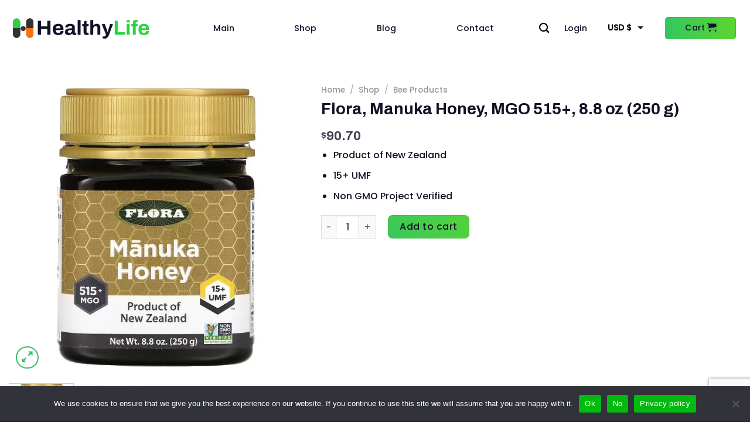

--- FILE ---
content_type: text/html; charset=UTF-8
request_url: https://www.healthylifespot.org/shop/bee-products/flora-manuka-honey-mgo-515-8-8-oz-250-g/
body_size: 32951
content:
<!DOCTYPE html>
<html lang="en-US" class="loading-site no-js">
<head>
	<meta charset="UTF-8" />
	<link rel="profile" href="https://gmpg.org/xfn/11" />
	<link rel="pingback" href="https://www.healthylifespot.org/xmlrpc.php" />

	<script>(function(html){html.className = html.className.replace(/\bno-js\b/,'js')})(document.documentElement);</script>
<title>Flora, Manuka Honey, MGO 515+, 8.8 oz (250 g) &#8211; healthylifespot</title>
<meta name='robots' content='max-image-preview:large' />
<meta name="viewport" content="width=device-width, initial-scale=1" /><link rel='dns-prefetch' href='//cdn.jsdelivr.net' />
<link rel='prefetch' href='https://www.healthylifespot.org/wp-content/themes/flatsome/assets/js/flatsome.js?ver=f2c57559524d9813afd4' />
<link rel='prefetch' href='https://www.healthylifespot.org/wp-content/themes/flatsome/assets/js/chunk.slider.js?ver=3.17.1' />
<link rel='prefetch' href='https://www.healthylifespot.org/wp-content/themes/flatsome/assets/js/chunk.popups.js?ver=3.17.1' />
<link rel='prefetch' href='https://www.healthylifespot.org/wp-content/themes/flatsome/assets/js/chunk.tooltips.js?ver=3.17.1' />
<link rel='prefetch' href='https://www.healthylifespot.org/wp-content/themes/flatsome/assets/js/woocommerce.js?ver=1a392523165907adee6a' />
<link rel="alternate" type="application/rss+xml" title="healthylifespot &raquo; Feed" href="https://www.healthylifespot.org/feed/" />
<link rel="alternate" type="application/rss+xml" title="healthylifespot &raquo; Comments Feed" href="https://www.healthylifespot.org/comments/feed/" />
<link rel="alternate" title="oEmbed (JSON)" type="application/json+oembed" href="https://www.healthylifespot.org/wp-json/oembed/1.0/embed?url=https%3A%2F%2Fwww.healthylifespot.org%2Fshop%2Fbee-products%2Fflora-manuka-honey-mgo-515-8-8-oz-250-g%2F" />
<link rel="alternate" title="oEmbed (XML)" type="text/xml+oembed" href="https://www.healthylifespot.org/wp-json/oembed/1.0/embed?url=https%3A%2F%2Fwww.healthylifespot.org%2Fshop%2Fbee-products%2Fflora-manuka-honey-mgo-515-8-8-oz-250-g%2F&#038;format=xml" />
<style id='wp-img-auto-sizes-contain-inline-css' type='text/css'>
img:is([sizes=auto i],[sizes^="auto," i]){contain-intrinsic-size:3000px 1500px}
/*# sourceURL=wp-img-auto-sizes-contain-inline-css */
</style>
<style id='wp-block-library-inline-css' type='text/css'>
:root{--wp-block-synced-color:#7a00df;--wp-block-synced-color--rgb:122,0,223;--wp-bound-block-color:var(--wp-block-synced-color);--wp-editor-canvas-background:#ddd;--wp-admin-theme-color:#007cba;--wp-admin-theme-color--rgb:0,124,186;--wp-admin-theme-color-darker-10:#006ba1;--wp-admin-theme-color-darker-10--rgb:0,107,160.5;--wp-admin-theme-color-darker-20:#005a87;--wp-admin-theme-color-darker-20--rgb:0,90,135;--wp-admin-border-width-focus:2px}@media (min-resolution:192dpi){:root{--wp-admin-border-width-focus:1.5px}}.wp-element-button{cursor:pointer}:root .has-very-light-gray-background-color{background-color:#eee}:root .has-very-dark-gray-background-color{background-color:#313131}:root .has-very-light-gray-color{color:#eee}:root .has-very-dark-gray-color{color:#313131}:root .has-vivid-green-cyan-to-vivid-cyan-blue-gradient-background{background:linear-gradient(135deg,#00d084,#0693e3)}:root .has-purple-crush-gradient-background{background:linear-gradient(135deg,#34e2e4,#4721fb 50%,#ab1dfe)}:root .has-hazy-dawn-gradient-background{background:linear-gradient(135deg,#faaca8,#dad0ec)}:root .has-subdued-olive-gradient-background{background:linear-gradient(135deg,#fafae1,#67a671)}:root .has-atomic-cream-gradient-background{background:linear-gradient(135deg,#fdd79a,#004a59)}:root .has-nightshade-gradient-background{background:linear-gradient(135deg,#330968,#31cdcf)}:root .has-midnight-gradient-background{background:linear-gradient(135deg,#020381,#2874fc)}:root{--wp--preset--font-size--normal:16px;--wp--preset--font-size--huge:42px}.has-regular-font-size{font-size:1em}.has-larger-font-size{font-size:2.625em}.has-normal-font-size{font-size:var(--wp--preset--font-size--normal)}.has-huge-font-size{font-size:var(--wp--preset--font-size--huge)}.has-text-align-center{text-align:center}.has-text-align-left{text-align:left}.has-text-align-right{text-align:right}.has-fit-text{white-space:nowrap!important}#end-resizable-editor-section{display:none}.aligncenter{clear:both}.items-justified-left{justify-content:flex-start}.items-justified-center{justify-content:center}.items-justified-right{justify-content:flex-end}.items-justified-space-between{justify-content:space-between}.screen-reader-text{border:0;clip-path:inset(50%);height:1px;margin:-1px;overflow:hidden;padding:0;position:absolute;width:1px;word-wrap:normal!important}.screen-reader-text:focus{background-color:#ddd;clip-path:none;color:#444;display:block;font-size:1em;height:auto;left:5px;line-height:normal;padding:15px 23px 14px;text-decoration:none;top:5px;width:auto;z-index:100000}html :where(.has-border-color){border-style:solid}html :where([style*=border-top-color]){border-top-style:solid}html :where([style*=border-right-color]){border-right-style:solid}html :where([style*=border-bottom-color]){border-bottom-style:solid}html :where([style*=border-left-color]){border-left-style:solid}html :where([style*=border-width]){border-style:solid}html :where([style*=border-top-width]){border-top-style:solid}html :where([style*=border-right-width]){border-right-style:solid}html :where([style*=border-bottom-width]){border-bottom-style:solid}html :where([style*=border-left-width]){border-left-style:solid}html :where(img[class*=wp-image-]){height:auto;max-width:100%}:where(figure){margin:0 0 1em}html :where(.is-position-sticky){--wp-admin--admin-bar--position-offset:var(--wp-admin--admin-bar--height,0px)}@media screen and (max-width:600px){html :where(.is-position-sticky){--wp-admin--admin-bar--position-offset:0px}}

/*# sourceURL=wp-block-library-inline-css */
</style><link rel='stylesheet' id='wc-blocks-style-css' href='https://www.healthylifespot.org/wp-content/plugins/woocommerce/assets/client/blocks/wc-blocks.css?ver=wc-9.7.2' type='text/css' media='all' />
<style id='global-styles-inline-css' type='text/css'>
:root{--wp--preset--aspect-ratio--square: 1;--wp--preset--aspect-ratio--4-3: 4/3;--wp--preset--aspect-ratio--3-4: 3/4;--wp--preset--aspect-ratio--3-2: 3/2;--wp--preset--aspect-ratio--2-3: 2/3;--wp--preset--aspect-ratio--16-9: 16/9;--wp--preset--aspect-ratio--9-16: 9/16;--wp--preset--color--black: #000000;--wp--preset--color--cyan-bluish-gray: #abb8c3;--wp--preset--color--white: #ffffff;--wp--preset--color--pale-pink: #f78da7;--wp--preset--color--vivid-red: #cf2e2e;--wp--preset--color--luminous-vivid-orange: #ff6900;--wp--preset--color--luminous-vivid-amber: #fcb900;--wp--preset--color--light-green-cyan: #7bdcb5;--wp--preset--color--vivid-green-cyan: #00d084;--wp--preset--color--pale-cyan-blue: #8ed1fc;--wp--preset--color--vivid-cyan-blue: #0693e3;--wp--preset--color--vivid-purple: #9b51e0;--wp--preset--gradient--vivid-cyan-blue-to-vivid-purple: linear-gradient(135deg,rgb(6,147,227) 0%,rgb(155,81,224) 100%);--wp--preset--gradient--light-green-cyan-to-vivid-green-cyan: linear-gradient(135deg,rgb(122,220,180) 0%,rgb(0,208,130) 100%);--wp--preset--gradient--luminous-vivid-amber-to-luminous-vivid-orange: linear-gradient(135deg,rgb(252,185,0) 0%,rgb(255,105,0) 100%);--wp--preset--gradient--luminous-vivid-orange-to-vivid-red: linear-gradient(135deg,rgb(255,105,0) 0%,rgb(207,46,46) 100%);--wp--preset--gradient--very-light-gray-to-cyan-bluish-gray: linear-gradient(135deg,rgb(238,238,238) 0%,rgb(169,184,195) 100%);--wp--preset--gradient--cool-to-warm-spectrum: linear-gradient(135deg,rgb(74,234,220) 0%,rgb(151,120,209) 20%,rgb(207,42,186) 40%,rgb(238,44,130) 60%,rgb(251,105,98) 80%,rgb(254,248,76) 100%);--wp--preset--gradient--blush-light-purple: linear-gradient(135deg,rgb(255,206,236) 0%,rgb(152,150,240) 100%);--wp--preset--gradient--blush-bordeaux: linear-gradient(135deg,rgb(254,205,165) 0%,rgb(254,45,45) 50%,rgb(107,0,62) 100%);--wp--preset--gradient--luminous-dusk: linear-gradient(135deg,rgb(255,203,112) 0%,rgb(199,81,192) 50%,rgb(65,88,208) 100%);--wp--preset--gradient--pale-ocean: linear-gradient(135deg,rgb(255,245,203) 0%,rgb(182,227,212) 50%,rgb(51,167,181) 100%);--wp--preset--gradient--electric-grass: linear-gradient(135deg,rgb(202,248,128) 0%,rgb(113,206,126) 100%);--wp--preset--gradient--midnight: linear-gradient(135deg,rgb(2,3,129) 0%,rgb(40,116,252) 100%);--wp--preset--font-size--small: 13px;--wp--preset--font-size--medium: 20px;--wp--preset--font-size--large: 36px;--wp--preset--font-size--x-large: 42px;--wp--preset--font-family--inter: "Inter", sans-serif;--wp--preset--font-family--cardo: Cardo;--wp--preset--spacing--20: 0.44rem;--wp--preset--spacing--30: 0.67rem;--wp--preset--spacing--40: 1rem;--wp--preset--spacing--50: 1.5rem;--wp--preset--spacing--60: 2.25rem;--wp--preset--spacing--70: 3.38rem;--wp--preset--spacing--80: 5.06rem;--wp--preset--shadow--natural: 6px 6px 9px rgba(0, 0, 0, 0.2);--wp--preset--shadow--deep: 12px 12px 50px rgba(0, 0, 0, 0.4);--wp--preset--shadow--sharp: 6px 6px 0px rgba(0, 0, 0, 0.2);--wp--preset--shadow--outlined: 6px 6px 0px -3px rgb(255, 255, 255), 6px 6px rgb(0, 0, 0);--wp--preset--shadow--crisp: 6px 6px 0px rgb(0, 0, 0);}:where(.is-layout-flex){gap: 0.5em;}:where(.is-layout-grid){gap: 0.5em;}body .is-layout-flex{display: flex;}.is-layout-flex{flex-wrap: wrap;align-items: center;}.is-layout-flex > :is(*, div){margin: 0;}body .is-layout-grid{display: grid;}.is-layout-grid > :is(*, div){margin: 0;}:where(.wp-block-columns.is-layout-flex){gap: 2em;}:where(.wp-block-columns.is-layout-grid){gap: 2em;}:where(.wp-block-post-template.is-layout-flex){gap: 1.25em;}:where(.wp-block-post-template.is-layout-grid){gap: 1.25em;}.has-black-color{color: var(--wp--preset--color--black) !important;}.has-cyan-bluish-gray-color{color: var(--wp--preset--color--cyan-bluish-gray) !important;}.has-white-color{color: var(--wp--preset--color--white) !important;}.has-pale-pink-color{color: var(--wp--preset--color--pale-pink) !important;}.has-vivid-red-color{color: var(--wp--preset--color--vivid-red) !important;}.has-luminous-vivid-orange-color{color: var(--wp--preset--color--luminous-vivid-orange) !important;}.has-luminous-vivid-amber-color{color: var(--wp--preset--color--luminous-vivid-amber) !important;}.has-light-green-cyan-color{color: var(--wp--preset--color--light-green-cyan) !important;}.has-vivid-green-cyan-color{color: var(--wp--preset--color--vivid-green-cyan) !important;}.has-pale-cyan-blue-color{color: var(--wp--preset--color--pale-cyan-blue) !important;}.has-vivid-cyan-blue-color{color: var(--wp--preset--color--vivid-cyan-blue) !important;}.has-vivid-purple-color{color: var(--wp--preset--color--vivid-purple) !important;}.has-black-background-color{background-color: var(--wp--preset--color--black) !important;}.has-cyan-bluish-gray-background-color{background-color: var(--wp--preset--color--cyan-bluish-gray) !important;}.has-white-background-color{background-color: var(--wp--preset--color--white) !important;}.has-pale-pink-background-color{background-color: var(--wp--preset--color--pale-pink) !important;}.has-vivid-red-background-color{background-color: var(--wp--preset--color--vivid-red) !important;}.has-luminous-vivid-orange-background-color{background-color: var(--wp--preset--color--luminous-vivid-orange) !important;}.has-luminous-vivid-amber-background-color{background-color: var(--wp--preset--color--luminous-vivid-amber) !important;}.has-light-green-cyan-background-color{background-color: var(--wp--preset--color--light-green-cyan) !important;}.has-vivid-green-cyan-background-color{background-color: var(--wp--preset--color--vivid-green-cyan) !important;}.has-pale-cyan-blue-background-color{background-color: var(--wp--preset--color--pale-cyan-blue) !important;}.has-vivid-cyan-blue-background-color{background-color: var(--wp--preset--color--vivid-cyan-blue) !important;}.has-vivid-purple-background-color{background-color: var(--wp--preset--color--vivid-purple) !important;}.has-black-border-color{border-color: var(--wp--preset--color--black) !important;}.has-cyan-bluish-gray-border-color{border-color: var(--wp--preset--color--cyan-bluish-gray) !important;}.has-white-border-color{border-color: var(--wp--preset--color--white) !important;}.has-pale-pink-border-color{border-color: var(--wp--preset--color--pale-pink) !important;}.has-vivid-red-border-color{border-color: var(--wp--preset--color--vivid-red) !important;}.has-luminous-vivid-orange-border-color{border-color: var(--wp--preset--color--luminous-vivid-orange) !important;}.has-luminous-vivid-amber-border-color{border-color: var(--wp--preset--color--luminous-vivid-amber) !important;}.has-light-green-cyan-border-color{border-color: var(--wp--preset--color--light-green-cyan) !important;}.has-vivid-green-cyan-border-color{border-color: var(--wp--preset--color--vivid-green-cyan) !important;}.has-pale-cyan-blue-border-color{border-color: var(--wp--preset--color--pale-cyan-blue) !important;}.has-vivid-cyan-blue-border-color{border-color: var(--wp--preset--color--vivid-cyan-blue) !important;}.has-vivid-purple-border-color{border-color: var(--wp--preset--color--vivid-purple) !important;}.has-vivid-cyan-blue-to-vivid-purple-gradient-background{background: var(--wp--preset--gradient--vivid-cyan-blue-to-vivid-purple) !important;}.has-light-green-cyan-to-vivid-green-cyan-gradient-background{background: var(--wp--preset--gradient--light-green-cyan-to-vivid-green-cyan) !important;}.has-luminous-vivid-amber-to-luminous-vivid-orange-gradient-background{background: var(--wp--preset--gradient--luminous-vivid-amber-to-luminous-vivid-orange) !important;}.has-luminous-vivid-orange-to-vivid-red-gradient-background{background: var(--wp--preset--gradient--luminous-vivid-orange-to-vivid-red) !important;}.has-very-light-gray-to-cyan-bluish-gray-gradient-background{background: var(--wp--preset--gradient--very-light-gray-to-cyan-bluish-gray) !important;}.has-cool-to-warm-spectrum-gradient-background{background: var(--wp--preset--gradient--cool-to-warm-spectrum) !important;}.has-blush-light-purple-gradient-background{background: var(--wp--preset--gradient--blush-light-purple) !important;}.has-blush-bordeaux-gradient-background{background: var(--wp--preset--gradient--blush-bordeaux) !important;}.has-luminous-dusk-gradient-background{background: var(--wp--preset--gradient--luminous-dusk) !important;}.has-pale-ocean-gradient-background{background: var(--wp--preset--gradient--pale-ocean) !important;}.has-electric-grass-gradient-background{background: var(--wp--preset--gradient--electric-grass) !important;}.has-midnight-gradient-background{background: var(--wp--preset--gradient--midnight) !important;}.has-small-font-size{font-size: var(--wp--preset--font-size--small) !important;}.has-medium-font-size{font-size: var(--wp--preset--font-size--medium) !important;}.has-large-font-size{font-size: var(--wp--preset--font-size--large) !important;}.has-x-large-font-size{font-size: var(--wp--preset--font-size--x-large) !important;}
/*# sourceURL=global-styles-inline-css */
</style>

<style id='classic-theme-styles-inline-css' type='text/css'>
/*! This file is auto-generated */
.wp-block-button__link{color:#fff;background-color:#32373c;border-radius:9999px;box-shadow:none;text-decoration:none;padding:calc(.667em + 2px) calc(1.333em + 2px);font-size:1.125em}.wp-block-file__button{background:#32373c;color:#fff;text-decoration:none}
/*# sourceURL=/wp-includes/css/classic-themes.min.css */
</style>
<link rel='stylesheet' id='contact-form-7-css' href='https://www.healthylifespot.org/wp-content/plugins/contact-form-7/includes/css/styles.css?ver=6.0.5' type='text/css' media='all' />
<link rel='stylesheet' id='cookie-notice-front-css' href='https://www.healthylifespot.org/wp-content/plugins/cookie-notice/css/front.min.css?ver=2.5.5' type='text/css' media='all' />
<link rel='stylesheet' id='woof-css' href='https://www.healthylifespot.org/wp-content/plugins/woocommerce-products-filter/css/front.css?ver=1.3.6.6' type='text/css' media='all' />
<style id='woof-inline-css' type='text/css'>

.woof_products_top_panel li span, .woof_products_top_panel2 li span{background: url(https://www.healthylifespot.org/wp-content/plugins/woocommerce-products-filter/img/delete.png);background-size: 14px 14px;background-repeat: no-repeat;background-position: right;}
.woof_edit_view{
                    display: none;
                }
ul.chosen-choices:after
{
    content: "+";
    position: absolute;
    right: 11px;
    top: 8px;
    cursor: pointer;
    color: grey;
    font-weight: 600;
}
.widget .chosen-container.chosen-container-multi ul.chosen-choices
{
    border: 2px solid #eee;
}
.irs--big .irs-line, .irs--big .irs-bar
{
    top: 36px !important;
    height: 8px !important;
}
.irs--big .irs-handle
{
    top: 30px !important;
    width: 20px !important;
    height: 20px !important;
}
.irs--big .irs-grid-text
{
color: #5CD72F !important;
}
.irs--big .irs-handle
{
box-shadow: none !important;
background-color: #34C560 !important;
background: linear-gradient(264.8deg, #5CD72F -1.53%, #34C560 99.03%) !important;
}
.irs-bar, .irs--big .irs-from, .irs--big .irs-to, .irs--big .irs-single, .irs--big .irs-grid-pol
{
background-color: #34C560 !important;
background: linear-gradient(264.8deg, #5CD72F -1.53%, #34C560 99.03%) !important;
}
.woof_list label
{
    padding-top: 10px;
    padding-bottom: 0px;
}
.woof_products_top_panel li
{
    padding-top: 3px;
}
.select2-container, .chosen-container
{
width: 100% !important;
}
.button.woof_reset_search_form, .woof_reset_button_2
{
    background: linear-gradient(264.8deg, #5CD72F -1.53%, #34C560 99.03%);
    color: #121127;
    border-radius: 5px;
    font-weight: 500;
    font-size: 14px;
}
.woof_products_top_panel_ul > li > a
{
    position: relative;
    top: 3px;
    font-weight: 500;
}
.woof_products_top_panel_ul li ul li
{
font-weight:500;
}
li.active-result.highlighted, .irs--modern .irs-bar, .irs--modern .irs-from, .irs--modern .irs-to, .irs--modern .irs-single
{
background-color: #34C560 !important;
background: linear-gradient(264.8deg, #5CD72F -1.53%, #34C560 99.03%) !important;
}
/*# sourceURL=woof-inline-css */
</style>
<link rel='stylesheet' id='chosen-drop-down-css' href='https://www.healthylifespot.org/wp-content/plugins/woocommerce-products-filter/js/chosen/chosen.min.css?ver=1.3.6.6' type='text/css' media='all' />
<link rel='stylesheet' id='icheck-jquery-color-flat-css' href='https://www.healthylifespot.org/wp-content/plugins/woocommerce-products-filter/js/icheck/skins/flat/_all.css?ver=1.3.6.6' type='text/css' media='all' />
<link rel='stylesheet' id='icheck-jquery-color-square-css' href='https://www.healthylifespot.org/wp-content/plugins/woocommerce-products-filter/js/icheck/skins/square/_all.css?ver=1.3.6.6' type='text/css' media='all' />
<link rel='stylesheet' id='icheck-jquery-color-minimal-css' href='https://www.healthylifespot.org/wp-content/plugins/woocommerce-products-filter/js/icheck/skins/minimal/_all.css?ver=1.3.6.6' type='text/css' media='all' />
<link rel='stylesheet' id='woof_by_author_html_items-css' href='https://www.healthylifespot.org/wp-content/plugins/woocommerce-products-filter/ext/by_author/css/by_author.css?ver=1.3.6.6' type='text/css' media='all' />
<link rel='stylesheet' id='woof_by_instock_html_items-css' href='https://www.healthylifespot.org/wp-content/plugins/woocommerce-products-filter/ext/by_instock/css/by_instock.css?ver=1.3.6.6' type='text/css' media='all' />
<link rel='stylesheet' id='woof_by_onsales_html_items-css' href='https://www.healthylifespot.org/wp-content/plugins/woocommerce-products-filter/ext/by_onsales/css/by_onsales.css?ver=1.3.6.6' type='text/css' media='all' />
<link rel='stylesheet' id='woof_by_text_html_items-css' href='https://www.healthylifespot.org/wp-content/plugins/woocommerce-products-filter/ext/by_text/assets/css/front.css?ver=1.3.6.6' type='text/css' media='all' />
<link rel='stylesheet' id='woof_label_html_items-css' href='https://www.healthylifespot.org/wp-content/plugins/woocommerce-products-filter/ext/label/css/html_types/label.css?ver=1.3.6.6' type='text/css' media='all' />
<link rel='stylesheet' id='woof_select_radio_check_html_items-css' href='https://www.healthylifespot.org/wp-content/plugins/woocommerce-products-filter/ext/select_radio_check/css/html_types/select_radio_check.css?ver=1.3.6.6' type='text/css' media='all' />
<link rel='stylesheet' id='woof_sd_html_items_checkbox-css' href='https://www.healthylifespot.org/wp-content/plugins/woocommerce-products-filter/ext/smart_designer/css/elements/checkbox.css?ver=1.3.6.6' type='text/css' media='all' />
<link rel='stylesheet' id='woof_sd_html_items_radio-css' href='https://www.healthylifespot.org/wp-content/plugins/woocommerce-products-filter/ext/smart_designer/css/elements/radio.css?ver=1.3.6.6' type='text/css' media='all' />
<link rel='stylesheet' id='woof_sd_html_items_switcher-css' href='https://www.healthylifespot.org/wp-content/plugins/woocommerce-products-filter/ext/smart_designer/css/elements/switcher.css?ver=1.3.6.6' type='text/css' media='all' />
<link rel='stylesheet' id='woof_sd_html_items_color-css' href='https://www.healthylifespot.org/wp-content/plugins/woocommerce-products-filter/ext/smart_designer/css/elements/color.css?ver=1.3.6.6' type='text/css' media='all' />
<link rel='stylesheet' id='woof_sd_html_items_tooltip-css' href='https://www.healthylifespot.org/wp-content/plugins/woocommerce-products-filter/ext/smart_designer/css/tooltip.css?ver=1.3.6.6' type='text/css' media='all' />
<link rel='stylesheet' id='woof_sd_html_items_front-css' href='https://www.healthylifespot.org/wp-content/plugins/woocommerce-products-filter/ext/smart_designer/css/front.css?ver=1.3.6.6' type='text/css' media='all' />
<link rel='stylesheet' id='woof-switcher23-css' href='https://www.healthylifespot.org/wp-content/plugins/woocommerce-products-filter/css/switcher.css?ver=1.3.6.6' type='text/css' media='all' />
<link rel='stylesheet' id='photoswipe-css' href='https://www.healthylifespot.org/wp-content/plugins/woocommerce/assets/css/photoswipe/photoswipe.min.css?ver=9.7.2' type='text/css' media='all' />
<link rel='stylesheet' id='photoswipe-default-skin-css' href='https://www.healthylifespot.org/wp-content/plugins/woocommerce/assets/css/photoswipe/default-skin/default-skin.min.css?ver=9.7.2' type='text/css' media='all' />
<style id='woocommerce-inline-inline-css' type='text/css'>
.woocommerce form .form-row .required { visibility: visible; }
/*# sourceURL=woocommerce-inline-inline-css */
</style>
<link rel='stylesheet' id='wt_woocommerce_invoice_addon-css' href='https://www.healthylifespot.org/wp-content/plugins/wt-woocommerce-invoice-addon/public/css/wt_woocommerce_invoice_addon-public.css?ver=1.0.2' type='text/css' media='all' />
<link rel='stylesheet' id='brands-styles-css' href='https://www.healthylifespot.org/wp-content/plugins/woocommerce/assets/css/brands.css?ver=9.7.2' type='text/css' media='all' />
<link rel='stylesheet' id='flatsome-main-css' href='https://www.healthylifespot.org/wp-content/themes/flatsome/assets/css/flatsome.css?ver=3.17.1' type='text/css' media='all' />
<style id='flatsome-main-inline-css' type='text/css'>
@font-face {
				font-family: "fl-icons";
				font-display: block;
				src: url(https://www.healthylifespot.org/wp-content/themes/flatsome/assets/css/icons/fl-icons.eot?v=3.17.1);
				src:
					url(https://www.healthylifespot.org/wp-content/themes/flatsome/assets/css/icons/fl-icons.eot#iefix?v=3.17.1) format("embedded-opentype"),
					url(https://www.healthylifespot.org/wp-content/themes/flatsome/assets/css/icons/fl-icons.woff2?v=3.17.1) format("woff2"),
					url(https://www.healthylifespot.org/wp-content/themes/flatsome/assets/css/icons/fl-icons.ttf?v=3.17.1) format("truetype"),
					url(https://www.healthylifespot.org/wp-content/themes/flatsome/assets/css/icons/fl-icons.woff?v=3.17.1) format("woff"),
					url(https://www.healthylifespot.org/wp-content/themes/flatsome/assets/css/icons/fl-icons.svg?v=3.17.1#fl-icons) format("svg");
			}
/*# sourceURL=flatsome-main-inline-css */
</style>
<link rel='stylesheet' id='flatsome-shop-css' href='https://www.healthylifespot.org/wp-content/themes/flatsome/assets/css/flatsome-shop.css?ver=3.17.1' type='text/css' media='all' />
<link rel='stylesheet' id='flatsome-style-css' href='https://www.healthylifespot.org/wp-content/themes/flatsome-child/style.css?ver=3.0' type='text/css' media='all' />
<script type="text/javascript">
            window._nslDOMReady = function (callback) {
                if ( document.readyState === "complete" || document.readyState === "interactive" ) {
                    callback();
                } else {
                    document.addEventListener( "DOMContentLoaded", callback );
                }
            };
            </script><script type="text/javascript" src="https://www.healthylifespot.org/wp-includes/js/jquery/jquery.min.js?ver=3.7.1" id="jquery-core-js"></script>
<script type="text/javascript" src="https://www.healthylifespot.org/wp-includes/js/jquery/jquery-migrate.min.js?ver=3.4.1" id="jquery-migrate-js"></script>
<script type="text/javascript" id="woof-husky-js-extra">
/* <![CDATA[ */
var woof_husky_txt = {"ajax_url":"https://www.healthylifespot.org/wp-admin/admin-ajax.php","plugin_uri":"https://www.healthylifespot.org/wp-content/plugins/woocommerce-products-filter/ext/by_text/","loader":"https://www.healthylifespot.org/wp-content/plugins/woocommerce-products-filter/ext/by_text/assets/img/ajax-loader.gif","not_found":"Nothing found!","prev":"Prev","next":"Next","site_link":"https://www.healthylifespot.org","default_data":{"placeholder":"","behavior":"title_or_content_or_excerpt","search_by_full_word":"0","autocomplete":1,"how_to_open_links":"0","taxonomy_compatibility":"0","sku_compatibility":"1","custom_fields":"","search_desc_variant":"0","view_text_length":"10","min_symbols":"3","max_posts":"10","image":"","notes_for_customer":"","template":"","max_open_height":"300","page":0}};
//# sourceURL=woof-husky-js-extra
/* ]]> */
</script>
<script type="text/javascript" src="https://www.healthylifespot.org/wp-content/plugins/woocommerce-products-filter/ext/by_text/assets/js/husky.js?ver=1.3.6.6" id="woof-husky-js"></script>
<script type="text/javascript" id="cookie-notice-front-js-before">
/* <![CDATA[ */
var cnArgs = {"ajaxUrl":"https:\/\/www.healthylifespot.org\/wp-admin\/admin-ajax.php","nonce":"41b8c9b01c","hideEffect":"fade","position":"bottom","onScroll":false,"onScrollOffset":100,"onClick":false,"cookieName":"cookie_notice_accepted","cookieTime":2592000,"cookieTimeRejected":2592000,"globalCookie":false,"redirection":false,"cache":false,"revokeCookies":false,"revokeCookiesOpt":"automatic"};

//# sourceURL=cookie-notice-front-js-before
/* ]]> */
</script>
<script type="text/javascript" src="https://www.healthylifespot.org/wp-content/plugins/cookie-notice/js/front.min.js?ver=2.5.5" id="cookie-notice-front-js"></script>
<script type="text/javascript" src="https://www.healthylifespot.org/wp-content/plugins/woocommerce/assets/js/jquery-blockui/jquery.blockUI.min.js?ver=2.7.0-wc.9.7.2" id="jquery-blockui-js" data-wp-strategy="defer"></script>
<script type="text/javascript" id="wc-add-to-cart-js-extra">
/* <![CDATA[ */
var wc_add_to_cart_params = {"ajax_url":"/wp-admin/admin-ajax.php","wc_ajax_url":"/?wc-ajax=%%endpoint%%","i18n_view_cart":"View cart","cart_url":"https://www.healthylifespot.org/cart/","is_cart":"","cart_redirect_after_add":"no"};
//# sourceURL=wc-add-to-cart-js-extra
/* ]]> */
</script>
<script type="text/javascript" src="https://www.healthylifespot.org/wp-content/plugins/woocommerce/assets/js/frontend/add-to-cart.min.js?ver=9.7.2" id="wc-add-to-cart-js" defer="defer" data-wp-strategy="defer"></script>
<script type="text/javascript" src="https://www.healthylifespot.org/wp-content/plugins/woocommerce/assets/js/photoswipe/photoswipe.min.js?ver=4.1.1-wc.9.7.2" id="photoswipe-js" defer="defer" data-wp-strategy="defer"></script>
<script type="text/javascript" src="https://www.healthylifespot.org/wp-content/plugins/woocommerce/assets/js/photoswipe/photoswipe-ui-default.min.js?ver=4.1.1-wc.9.7.2" id="photoswipe-ui-default-js" defer="defer" data-wp-strategy="defer"></script>
<script type="text/javascript" id="wc-single-product-js-extra">
/* <![CDATA[ */
var wc_single_product_params = {"i18n_required_rating_text":"Please select a rating","i18n_rating_options":["1 of 5 stars","2 of 5 stars","3 of 5 stars","4 of 5 stars","5 of 5 stars"],"i18n_product_gallery_trigger_text":"View full-screen image gallery","review_rating_required":"yes","flexslider":{"rtl":false,"animation":"slide","smoothHeight":true,"directionNav":false,"controlNav":"thumbnails","slideshow":false,"animationSpeed":500,"animationLoop":false,"allowOneSlide":false},"zoom_enabled":"","zoom_options":[],"photoswipe_enabled":"1","photoswipe_options":{"shareEl":false,"closeOnScroll":false,"history":false,"hideAnimationDuration":0,"showAnimationDuration":0},"flexslider_enabled":""};
//# sourceURL=wc-single-product-js-extra
/* ]]> */
</script>
<script type="text/javascript" src="https://www.healthylifespot.org/wp-content/plugins/woocommerce/assets/js/frontend/single-product.min.js?ver=9.7.2" id="wc-single-product-js" defer="defer" data-wp-strategy="defer"></script>
<script type="text/javascript" src="https://www.healthylifespot.org/wp-content/plugins/woocommerce/assets/js/js-cookie/js.cookie.min.js?ver=2.1.4-wc.9.7.2" id="js-cookie-js" data-wp-strategy="defer"></script>
<script type="text/javascript" src="https://www.healthylifespot.org/wp-content/plugins/wt-woocommerce-invoice-addon/public/js/wt_woocommerce_invoice_addon-public.js?ver=1.0.2" id="wt_woocommerce_invoice_addon-js"></script>
<link rel="https://api.w.org/" href="https://www.healthylifespot.org/wp-json/" /><link rel="alternate" title="JSON" type="application/json" href="https://www.healthylifespot.org/wp-json/wp/v2/product/2265" /><link rel="EditURI" type="application/rsd+xml" title="RSD" href="https://www.healthylifespot.org/xmlrpc.php?rsd" />
<meta name="generator" content="WordPress 6.9" />
<meta name="generator" content="WooCommerce 9.7.2" />
<link rel="canonical" href="https://www.healthylifespot.org/shop/bee-products/flora-manuka-honey-mgo-515-8-8-oz-250-g/" />
<link rel='shortlink' href='https://www.healthylifespot.org/?p=2265' />
            <style>
                div.row.row-small{max-width: 1390px}
				footer .is-border {max-width: 1370px}
            </style>
        <style>.bg{opacity: 0; transition: opacity 1s; -webkit-transition: opacity 1s;} .bg-loaded{opacity: 1;}</style>	<noscript><style>.woocommerce-product-gallery{ opacity: 1 !important; }</style></noscript>
	<style class='wp-fonts-local' type='text/css'>
@font-face{font-family:Inter;font-style:normal;font-weight:300 900;font-display:fallback;src:url('https://www.healthylifespot.org/wp-content/plugins/woocommerce/assets/fonts/Inter-VariableFont_slnt,wght.woff2') format('woff2');font-stretch:normal;}
@font-face{font-family:Cardo;font-style:normal;font-weight:400;font-display:fallback;src:url('https://www.healthylifespot.org/wp-content/plugins/woocommerce/assets/fonts/cardo_normal_400.woff2') format('woff2');}
</style>
<link rel="icon" href="https://www.healthylifespot.org/wp-content/uploads/2023/06/cropped-healthylifespot-32x32.png" sizes="32x32" />
<link rel="icon" href="https://www.healthylifespot.org/wp-content/uploads/2023/06/cropped-healthylifespot-192x192.png" sizes="192x192" />
<link rel="apple-touch-icon" href="https://www.healthylifespot.org/wp-content/uploads/2023/06/cropped-healthylifespot-180x180.png" />
<meta name="msapplication-TileImage" content="https://www.healthylifespot.org/wp-content/uploads/2023/06/cropped-healthylifespot-270x270.png" />
<style id="custom-css" type="text/css">:root {--primary-color: #446084;}html{background-color:#ffffff!important;}.container-width, .full-width .ubermenu-nav, .container, .row{max-width: 1360px}.row.row-collapse{max-width: 1330px}.row.row-small{max-width: 1352.5px}.row.row-large{max-width: 1390px}body.framed, body.framed header, body.framed .header-wrapper, body.boxed, body.boxed header, body.boxed .header-wrapper, body.boxed .is-sticky-section{ max-width: 1440px}.sticky-add-to-cart--active, #wrapper,#main,#main.dark{background-color: #ffffff}.header-main{height: 96px}#logo img{max-height: 96px}#logo{width:235px;}.header-bottom{min-height: 55px}.header-top{min-height: 30px}.transparent .header-main{height: 90px}.transparent #logo img{max-height: 90px}.has-transparent + .page-title:first-of-type,.has-transparent + #main > .page-title,.has-transparent + #main > div > .page-title,.has-transparent + #main .page-header-wrapper:first-of-type .page-title{padding-top: 90px;}.header.show-on-scroll,.stuck .header-main{height:70px!important}.stuck #logo img{max-height: 70px!important}.header-bottom {background-color: #f1f1f1}.header-main .nav > li > a{line-height: 16px }.header-bottom-nav > li > a{line-height: 16px }@media (max-width: 549px) {.header-main{height: 70px}#logo img{max-height: 70px}}/* Background Color */[data-icon-label]:after, .secondary.is-underline:hover,.secondary.is-outline:hover,.icon-label,.button.secondary:not(.is-outline),.button.alt:not(.is-outline), .badge-inner.on-sale, .button.checkout, .single_add_to_cart_button, .current .breadcrumb-step{ background-color:#5cd72f; }[data-text-bg="secondary"]{background-color: #5cd72f;}/* Color */.secondary.is-underline,.secondary.is-link, .secondary.is-outline,.stars a.active, .star-rating:before, .woocommerce-page .star-rating:before,.star-rating span:before, .color-secondary{color: #5cd72f}/* Color !important */[data-text-color="secondary"]{color: #5cd72f!important;}/* Border */.secondary.is-outline:hover{border-color:#5cd72f}/* Focus */.secondary:focus-visible, .alt:focus-visible { outline-color: #5cd72f!important; }.success.is-underline:hover,.success.is-outline:hover,.success{background-color: #121127}.success-color, .success.is-link, .success.is-outline{color: #121127;}.success-border{border-color: #121127!important;}/* Color !important */[data-text-color="success"]{color: #121127!important;}/* Background Color */[data-text-bg="success"]{background-color: #121127;}body{color: #121127}body{font-size: 100%;}@media screen and (max-width: 549px){body{font-size: 100%;}}body{font-family: Poppins, sans-serif;}body {font-weight: 400;font-style: normal;}.nav > li > a {font-family: Poppins, sans-serif;}.mobile-sidebar-levels-2 .nav > li > ul > li > a {font-family: Poppins, sans-serif;}.nav > li > a,.mobile-sidebar-levels-2 .nav > li > ul > li > a {font-weight: 500;font-style: normal;}h1,h2,h3,h4,h5,h6,.heading-font, .off-canvas-center .nav-sidebar.nav-vertical > li > a{font-family: Archivo, sans-serif;}h1,h2,h3,h4,h5,h6,.heading-font,.banner h1,.banner h2 {font-weight: 700;font-style: normal;}.alt-font{font-family: Poppins, sans-serif;}.alt-font {font-weight: 400!important;font-style: normal!important;}.breadcrumbs{text-transform: none;}button,.button{text-transform: none;}.nav > li > a, .links > li > a{text-transform: none;}.section-title span{text-transform: none;}h3.widget-title,span.widget-title{text-transform: none;}.header:not(.transparent) .header-nav-main.nav > li > a {color: #121127;}a{color: #121127;}a:hover{color: #5cd72f;}.tagcloud a:hover{border-color: #5cd72f;background-color: #5cd72f;}.widget a{color: #121127;}.widget a:hover{color: #dbdada;}.widget .tagcloud a:hover{border-color: #dbdada; background-color: #dbdada;}.current .breadcrumb-step, [data-icon-label]:after, .button#place_order,.button.checkout,.checkout-button,.single_add_to_cart_button.button{background-color: #121127!important }.badge-inner.on-sale{background-color: #f9700d}.price del, .product_list_widget del, del .woocommerce-Price-amount { color: rgba(18,17,39,0.8); }ins .woocommerce-Price-amount { color: #f9700d; }.shop-page-title.featured-title .title-bg{ background-image: url(https://www.healthylifespot.org/wp-content/uploads/2023/06/Flora-Manuka-Honey-MGO-515-8.8-oz-250-g.jpg)!important;}@media screen and (min-width: 550px){.products .box-vertical .box-image{min-width: 264px!important;width: 264px!important;}}.header-main .social-icons,.header-main .cart-icon strong,.header-main .menu-title,.header-main .header-button > .button.is-outline,.header-main .nav > li > a > i:not(.icon-angle-down){color: #000000!important;}.header-main .header-button > .button.is-outline,.header-main .cart-icon strong:after,.header-main .cart-icon strong{border-color: #000000!important;}.header-main .header-button > .button:not(.is-outline){background-color: #000000!important;}.header-main .current-dropdown .cart-icon strong,.header-main .header-button > .button:hover,.header-main .header-button > .button:hover i,.header-main .header-button > .button:hover span{color:#FFF!important;}.header-main .menu-title:hover,.header-main .social-icons a:hover,.header-main .header-button > .button.is-outline:hover,.header-main .nav > li > a:hover > i:not(.icon-angle-down){color: #000000!important;}.header-main .current-dropdown .cart-icon strong,.header-main .header-button > .button:hover{background-color: #000000!important;}.header-main .current-dropdown .cart-icon strong:after,.header-main .current-dropdown .cart-icon strong,.header-main .header-button > .button:hover{border-color: #000000!important;}.footer-2{background-color: #121127}.absolute-footer, html{background-color: #121127}button[name='update_cart'] { display: none; }.nav-vertical-fly-out > li + li {border-top-width: 1px; border-top-style: solid;}/* Custom CSS */#footer div.payment-icons.inline-block{width:135px;}.my-account-header .page-title-inner.flex-row.container.text-left{max-width: 1440px;}.btn.btn-logout{color: #121127;font-family: 'Archivo';font-style: normal;background: linear-gradient(264.8deg, #5CD72F -1.53%, #34C560 99.03%);padding: 11px 34px;border-radius: 5px;}.woocommerce-button.wp-element-button.button{border-radius: 8px;padding: 15px 0;font-weight: 500;font-size: 16px;line-height: 24px;color: #121127;width:100%;background: linear-gradient(264.8deg, #5CD72F -1.53%, #34C560 99.03%);border-color: #34C560;}.woocommerce-form-login .button{width: 194px;height: 52px;border-radius: 8px;padding: 15px 0;font-weight: 500;font-size: 16px;line-height: 24px;color: #121127;}.form-flat input:not([type=submit]){flex-direction: row;align-items: center;padding: 6px 16px 5px;gap: 156px;width: 100%;height: 52px;background: #FFFFFF;border-left: 1px solid rgba(255, 255, 255, 0.12);border-right: 1px solid rgba(255, 255, 255, 0.12);border-top: 1px solid rgba(255, 255, 255, 0.12);border-bottom: 1px solid grey;border-radius: 8px;}ul.product-tabs li a{text-transform: uppercase;} .label-new.menu-item > a:after{content:"New";}.label-hot.menu-item > a:after{content:"Hot";}.label-sale.menu-item > a:after{content:"Sale";}.label-popular.menu-item > a:after{content:"Popular";}</style>		<style type="text/css" id="wp-custom-css">
			.error404 .searchform{
	display:none !important;
}

.error404 header.page-title{
	    padding-top: 35px;
}

.error-404{
	padding: 200px 0 300px;
}


.wc-proceed-to-checkout a{
	color:#fff !important;
}

.woocommerce-form-login__submit {
	background: linear-gradient(239.1deg, #5CD72F -35.42%, #34C560 118.69%)
}		</style>
		<style id="kirki-inline-styles">/* vietnamese */
@font-face {
  font-family: 'Archivo';
  font-style: normal;
  font-weight: 700;
  font-stretch: normal;
  font-display: swap;
  src: url(https://www.healthylifespot.org/wp-content/fonts/archivo/font) format('woff');
  unicode-range: U+0102-0103, U+0110-0111, U+0128-0129, U+0168-0169, U+01A0-01A1, U+01AF-01B0, U+0300-0301, U+0303-0304, U+0308-0309, U+0323, U+0329, U+1EA0-1EF9, U+20AB;
}
/* latin-ext */
@font-face {
  font-family: 'Archivo';
  font-style: normal;
  font-weight: 700;
  font-stretch: normal;
  font-display: swap;
  src: url(https://www.healthylifespot.org/wp-content/fonts/archivo/font) format('woff');
  unicode-range: U+0100-02BA, U+02BD-02C5, U+02C7-02CC, U+02CE-02D7, U+02DD-02FF, U+0304, U+0308, U+0329, U+1D00-1DBF, U+1E00-1E9F, U+1EF2-1EFF, U+2020, U+20A0-20AB, U+20AD-20C0, U+2113, U+2C60-2C7F, U+A720-A7FF;
}
/* latin */
@font-face {
  font-family: 'Archivo';
  font-style: normal;
  font-weight: 700;
  font-stretch: normal;
  font-display: swap;
  src: url(https://www.healthylifespot.org/wp-content/fonts/archivo/font) format('woff');
  unicode-range: U+0000-00FF, U+0131, U+0152-0153, U+02BB-02BC, U+02C6, U+02DA, U+02DC, U+0304, U+0308, U+0329, U+2000-206F, U+20AC, U+2122, U+2191, U+2193, U+2212, U+2215, U+FEFF, U+FFFD;
}/* devanagari */
@font-face {
  font-family: 'Poppins';
  font-style: normal;
  font-weight: 400;
  font-display: swap;
  src: url(https://www.healthylifespot.org/wp-content/fonts/poppins/font) format('woff');
  unicode-range: U+0900-097F, U+1CD0-1CF9, U+200C-200D, U+20A8, U+20B9, U+20F0, U+25CC, U+A830-A839, U+A8E0-A8FF, U+11B00-11B09;
}
/* latin-ext */
@font-face {
  font-family: 'Poppins';
  font-style: normal;
  font-weight: 400;
  font-display: swap;
  src: url(https://www.healthylifespot.org/wp-content/fonts/poppins/font) format('woff');
  unicode-range: U+0100-02BA, U+02BD-02C5, U+02C7-02CC, U+02CE-02D7, U+02DD-02FF, U+0304, U+0308, U+0329, U+1D00-1DBF, U+1E00-1E9F, U+1EF2-1EFF, U+2020, U+20A0-20AB, U+20AD-20C0, U+2113, U+2C60-2C7F, U+A720-A7FF;
}
/* latin */
@font-face {
  font-family: 'Poppins';
  font-style: normal;
  font-weight: 400;
  font-display: swap;
  src: url(https://www.healthylifespot.org/wp-content/fonts/poppins/font) format('woff');
  unicode-range: U+0000-00FF, U+0131, U+0152-0153, U+02BB-02BC, U+02C6, U+02DA, U+02DC, U+0304, U+0308, U+0329, U+2000-206F, U+20AC, U+2122, U+2191, U+2193, U+2212, U+2215, U+FEFF, U+FFFD;
}
/* devanagari */
@font-face {
  font-family: 'Poppins';
  font-style: normal;
  font-weight: 500;
  font-display: swap;
  src: url(https://www.healthylifespot.org/wp-content/fonts/poppins/font) format('woff');
  unicode-range: U+0900-097F, U+1CD0-1CF9, U+200C-200D, U+20A8, U+20B9, U+20F0, U+25CC, U+A830-A839, U+A8E0-A8FF, U+11B00-11B09;
}
/* latin-ext */
@font-face {
  font-family: 'Poppins';
  font-style: normal;
  font-weight: 500;
  font-display: swap;
  src: url(https://www.healthylifespot.org/wp-content/fonts/poppins/font) format('woff');
  unicode-range: U+0100-02BA, U+02BD-02C5, U+02C7-02CC, U+02CE-02D7, U+02DD-02FF, U+0304, U+0308, U+0329, U+1D00-1DBF, U+1E00-1E9F, U+1EF2-1EFF, U+2020, U+20A0-20AB, U+20AD-20C0, U+2113, U+2C60-2C7F, U+A720-A7FF;
}
/* latin */
@font-face {
  font-family: 'Poppins';
  font-style: normal;
  font-weight: 500;
  font-display: swap;
  src: url(https://www.healthylifespot.org/wp-content/fonts/poppins/font) format('woff');
  unicode-range: U+0000-00FF, U+0131, U+0152-0153, U+02BB-02BC, U+02C6, U+02DA, U+02DC, U+0304, U+0308, U+0329, U+2000-206F, U+20AC, U+2122, U+2191, U+2193, U+2212, U+2215, U+FEFF, U+FFFD;
}</style><link rel='stylesheet' id='woof_sections_style-css' href='https://www.healthylifespot.org/wp-content/plugins/woocommerce-products-filter/ext/sections/css/sections.css?ver=1.3.6.6' type='text/css' media='all' />
<link rel='stylesheet' id='woocommerce-currency-switcher-css' href='https://www.healthylifespot.org/wp-content/plugins/woocommerce-currency-switcher/css/front.css?ver=1.4.2.3' type='text/css' media='all' />
<link rel='stylesheet' id='woocs-sd-selectron23-css' href='https://www.healthylifespot.org/wp-content/plugins/woocommerce-currency-switcher/css/sd/selectron23.css?ver=1.4.2.3' type='text/css' media='all' />
<link rel='stylesheet' id='woof-front-builder-css-css' href='https://www.healthylifespot.org/wp-content/plugins/woocommerce-products-filter/ext/front_builder/css/front-builder.css?ver=1.3.6.6' type='text/css' media='all' />
<link rel='stylesheet' id='woof-slideout-tab-css-css' href='https://www.healthylifespot.org/wp-content/plugins/woocommerce-products-filter/ext/slideout/css/jquery.tabSlideOut.css?ver=1.3.6.6' type='text/css' media='all' />
<link rel='stylesheet' id='woof-slideout-css-css' href='https://www.healthylifespot.org/wp-content/plugins/woocommerce-products-filter/ext/slideout/css/slideout.css?ver=1.3.6.6' type='text/css' media='all' />
<link rel='stylesheet' id='ion.range-slider-css' href='https://www.healthylifespot.org/wp-content/plugins/woocommerce-products-filter/js/ion.range-slider/css/ion.rangeSlider.css?ver=1.3.6.6' type='text/css' media='all' />
</head>

<body class="wp-singular product-template-default single single-product postid-2265 wp-theme-flatsome wp-child-theme-flatsome-child theme-flatsome cookies-not-set woocommerce woocommerce-page woocommerce-no-js boxed lightbox nav-dropdown-has-arrow nav-dropdown-has-shadow nav-dropdown-has-border currency-usd">


<a class="skip-link screen-reader-text" href="#main">Skip to content</a>

<div id="wrapper">

	<div class="page-loader fixed fill z-top-3 ">
	<div class="page-loader-inner x50 y50 md-y50 md-x50 lg-y50 lg-x50 absolute">
		<div class="page-loader-logo" style="padding-bottom: 30px;">
	    	
<!-- Header logo -->
<a href="https://www.healthylifespot.org/" title="healthylifespot - Discover the Power of Health" rel="home">
		<img width="334" height="66" src="https://www.healthylifespot.org/wp-content/uploads/2023/06/onDark.png" class="header_logo header-logo" alt="healthylifespot"/><img  width="334" height="66" src="https://www.healthylifespot.org/wp-content/uploads/2023/06/onLightt.png" class="header-logo-dark" alt="healthylifespot"/></a>
	    </div>
		<div class="page-loader-spin"><div class="loading-spin"></div></div>
	</div>
	<style>
		.page-loader{opacity: 0; transition: opacity .3s; transition-delay: .3s;
			background-color: #fff;
		}
		.loading-site .page-loader{opacity: .98;}
		.page-loader-logo{max-width: 235px; animation: pageLoadZoom 1.3s ease-out; -webkit-animation: pageLoadZoom 1.3s ease-out;}
		.page-loader-spin{animation: pageLoadZoomSpin 1.3s ease-out;}
		.page-loader-spin .loading-spin{width: 40px; height: 40px; }
		@keyframes pageLoadZoom {
		    0%   {opacity:0; transform: translateY(30px);}
		    100% {opacity:1; transform: translateY(0);}
		}
		@keyframes pageLoadZoomSpin {
		    0%   {opacity:0; transform: translateY(60px);}
		    100% {opacity:1; transform: translateY(0);}
		}
	</style>
</div>

	<header id="header" class="header header-full-width has-sticky sticky-jump">
		<div class="header-wrapper">
			<div id="masthead" class="header-main ">
      <div class="header-inner flex-row container logo-left medium-logo-center" role="navigation">

          <!-- Logo -->
          <div id="logo" class="flex-col logo">
            
<!-- Header logo -->
<a href="https://www.healthylifespot.org/" title="healthylifespot - Discover the Power of Health" rel="home">
		<img width="334" height="66" src="https://www.healthylifespot.org/wp-content/uploads/2023/06/onDark.png" class="header_logo header-logo" alt="healthylifespot"/><img  width="334" height="66" src="https://www.healthylifespot.org/wp-content/uploads/2023/06/onLightt.png" class="header-logo-dark" alt="healthylifespot"/></a>
          </div>

          <!-- Mobile Left Elements -->
          <div class="flex-col show-for-medium flex-left">
            <ul class="mobile-nav nav nav-left ">
              <li class="nav-icon has-icon">
  		<a href="#" data-open="#main-menu" data-pos="left" data-bg="main-menu-overlay" data-color="" class="is-small" aria-label="Menu" aria-controls="main-menu" aria-expanded="false">

		  <i class="icon-menu" ></i>
		  		</a>
	</li>
            </ul>
          </div>

          <!-- Left Elements -->
          <div class="flex-col hide-for-medium flex-left
            flex-grow">
            <ul class="header-nav header-nav-main nav nav-left  nav-size-medium nav-spacing-xlarge" >
              <li id="menu-item-249" class="menu-item menu-item-type-post_type menu-item-object-page menu-item-home menu-item-249 menu-item-design-default"><a href="https://www.healthylifespot.org/" class="nav-top-link">Main</a></li>
<li id="menu-item-234" class="menu-item menu-item-type-post_type menu-item-object-page current_page_parent menu-item-234 menu-item-design-default"><a href="https://www.healthylifespot.org/shop/" class="nav-top-link">Shop</a></li>
<li id="menu-item-4751" class="menu-item menu-item-type-custom menu-item-object-custom menu-item-4751 menu-item-design-default"><a href="/#blog" class="nav-top-link">Blog</a></li>
<li id="menu-item-1116" class="menu-item menu-item-type-post_type menu-item-object-page menu-item-1116 menu-item-design-default"><a href="https://www.healthylifespot.org/contact/" class="nav-top-link">Contact</a></li>
            </ul>
          </div>

          <!-- Right Elements -->
          <div class="flex-col hide-for-medium flex-right">
            <ul class="header-nav header-nav-main nav nav-right  nav-size-medium nav-spacing-xlarge">
              <li class="header-search header-search-dropdown has-icon has-dropdown menu-item-has-children">
		<a href="#" aria-label="Search" class="is-small"><i class="icon-search" ></i></a>
		<ul class="nav-dropdown nav-dropdown-default">
	 	<li class="header-search-form search-form html relative has-icon">
	<div class="header-search-form-wrapper">
		<div class="searchform-wrapper ux-search-box relative is-normal"><form role="search" method="get" class="searchform" action="https://www.healthylifespot.org/">
	<div class="flex-row relative">
						<div class="flex-col flex-grow">
			<label class="screen-reader-text" for="woocommerce-product-search-field-0">Search for:</label>
			<input type="search" id="woocommerce-product-search-field-0" class="search-field mb-0" placeholder="Search&hellip;" value="" name="s" />
			<input type="hidden" name="post_type" value="product" />
					</div>
		<div class="flex-col">
			<button type="submit" value="Search" class="ux-search-submit submit-button secondary button  icon mb-0" aria-label="Submit">
				<i class="icon-search" ></i>			</button>
		</div>
	</div>
	<div class="live-search-results text-left z-top"></div>
</form>
</div>	</div>
</li>
	</ul>
</li>
<li class="account-item has-icon
    "
>

<a href="https://www.healthylifespot.org/my-account/"
    class="nav-top-link nav-top-not-logged-in "
      >
    <span>
    Login      </span>
  
</a>



</li>
<li class="html custom html_topbar_left">            <div data-woocs-sd='{&quot;width&quot;:80,&quot;img_pos&quot;:1,&quot;max_open_height&quot;:70,&quot;show_img&quot;:0,&quot;width_p100&quot;:0,&quot;scale&quot;:100,&quot;description_font_size&quot;:12,&quot;title_show&quot;:1,&quot;title_value&quot;:&quot;__CODE__ __SIGN__&quot;,&quot;title_font&quot;:&quot;Poppins&quot;,&quot;title_bold&quot;:1,&quot;title_font_size&quot;:14,&quot;title_color&quot;:&quot;#000000&quot;,&quot;border_radius&quot;:0,&quot;border_color&quot;:&quot;#ffffff&quot;,&quot;img_height&quot;:38,&quot;img_vertival_pos&quot;:-3,&quot;show_description&quot;:0,&quot;description_color&quot;:&quot;#aaaaaa&quot;,&quot;description_font&quot;:&quot;Arial&quot;,&quot;background_color&quot;:&quot;#ffffff&quot;,&quot;pointer_color&quot;:&quot;#121127&quot;,&quot;divider_color&quot;:&quot;#ffffff&quot;,&quot;divider_size&quot;:0,&quot;border_width&quot;:0}' data-woocs-ver='1.4.2.3' style="width: 80px; max-width: 100%;" data-woocs-sd-currencies='[{&quot;value&quot;:&quot;USD&quot;,&quot;sign&quot;:&quot;&amp;#36;&quot;,&quot;title&quot;:&quot;USD&quot;,&quot;text&quot;:&quot;USA dollar&quot;,&quot;img&quot;:&quot;https:\/\/www.healthylifespot.org\/wp-content\/plugins\/woocommerce-currency-switcher\/img\/no_flag.png&quot;,&quot;title_attributes&quot;:{&quot;data-sign&quot;:&quot;&amp;#36;&quot;,&quot;data-name&quot;:&quot;USD&quot;,&quot;data-desc&quot;:&quot;USA dollar&quot;}},{&quot;value&quot;:&quot;EUR&quot;,&quot;sign&quot;:&quot;&amp;euro;&quot;,&quot;title&quot;:&quot;EUR&quot;,&quot;text&quot;:&quot;European Euro&quot;,&quot;img&quot;:&quot;https:\/\/www.healthylifespot.org\/wp-content\/plugins\/woocommerce-currency-switcher\/img\/no_flag.png&quot;,&quot;title_attributes&quot;:{&quot;data-sign&quot;:&quot;&amp;euro;&quot;,&quot;data-name&quot;:&quot;EUR&quot;,&quot;data-desc&quot;:&quot;European Euro&quot;}}]'><div class="woocs-lds-ellipsis"><div></div><div></div><div></div><div></div></div></div>
            </li><li class="cart-item has-icon has-dropdown">
<div class="header-button">
<a href="https://www.healthylifespot.org/cart/" title="Cart" class="header-cart-link icon primary button round is-small">


<span class="header-cart-title">
   Cart     </span>

    <i class="icon-shopping-cart"
    data-icon-label="0">
  </i>
  </a>
</div>
 <ul class="nav-dropdown nav-dropdown-default">
    <li class="html widget_shopping_cart">
      <div class="widget_shopping_cart_content">
        

	<p class="woocommerce-mini-cart__empty-message">No products in the cart.</p>


      </div>
    </li>
     </ul>

</li>
            </ul>
          </div>

          <!-- Mobile Right Elements -->
          <div class="flex-col show-for-medium flex-right">
            <ul class="mobile-nav nav nav-right ">
              <li class="cart-item has-icon">

<div class="header-button">      <a href="https://www.healthylifespot.org/cart/" class="header-cart-link off-canvas-toggle nav-top-link icon primary button round is-small" data-open="#cart-popup" data-class="off-canvas-cart" title="Cart" data-pos="right">
  
     Cart   <i class="icon-shopping-cart"
    data-icon-label="0">
  </i>
  </a>
</div>

  <!-- Cart Sidebar Popup -->
  <div id="cart-popup" class="mfp-hide widget_shopping_cart">
  <div class="cart-popup-inner inner-padding">
      <div class="cart-popup-title text-center">
          <h4 class="uppercase">Cart</h4>
          <div class="is-divider"></div>
      </div>
      <div class="widget_shopping_cart_content">
          

	<p class="woocommerce-mini-cart__empty-message">No products in the cart.</p>


      </div>
             <div class="cart-sidebar-content relative"></div>  </div>
  </div>

</li>
            </ul>
          </div>

      </div>

      </div>

<div class="header-bg-container fill"><div class="header-bg-image fill"></div><div class="header-bg-color fill"></div></div>		</div>
	</header>

	
	<main id="main" class="">

	<div class="shop-container">

		
			<div class="container">
	<div class="woocommerce-notices-wrapper"></div></div>
<div id="product-2265" class="product type-product post-2265 status-publish first instock product_cat-bee-products has-post-thumbnail taxable shipping-taxable purchasable product-type-simple">
	<div class="product-container">
  <div class="product-main">
    <div class="row content-row mb-0">

    	<div class="product-gallery large-5 col">
    	
<div class="product-images relative mb-half has-hover woocommerce-product-gallery woocommerce-product-gallery--with-images woocommerce-product-gallery--columns-4 images" data-columns="4">

  <div class="badge-container is-larger absolute left top z-1">

</div>

  <div class="image-tools absolute top show-on-hover right z-3">
      </div>

  <figure class="woocommerce-product-gallery__wrapper product-gallery-slider slider slider-nav-small mb-half"
        data-flickity-options='{
                "cellAlign": "center",
                "wrapAround": true,
                "autoPlay": false,
                "prevNextButtons":true,
                "adaptiveHeight": true,
                "imagesLoaded": true,
                "lazyLoad": 1,
                "dragThreshold" : 15,
                "pageDots": false,
                "rightToLeft": false       }'>
    <div data-thumb="https://www.healthylifespot.org/wp-content/uploads/2023/06/Flora-Manuka-Honey-MGO-515-8.8-oz-250-g-100x100.jpg" data-thumb-alt="" class="woocommerce-product-gallery__image slide first"><a href="https://www.healthylifespot.org/wp-content/uploads/2023/06/Flora-Manuka-Honey-MGO-515-8.8-oz-250-g.jpg"><img width="600" height="600" src="https://www.healthylifespot.org/wp-content/uploads/2023/06/Flora-Manuka-Honey-MGO-515-8.8-oz-250-g.jpg" class="wp-post-image skip-lazy" alt="" title="Flora, Manuka Honey, MGO 515+, 8.8 oz (250 g)" data-caption="" data-src="https://www.healthylifespot.org/wp-content/uploads/2023/06/Flora-Manuka-Honey-MGO-515-8.8-oz-250-g.jpg" data-large_image="https://www.healthylifespot.org/wp-content/uploads/2023/06/Flora-Manuka-Honey-MGO-515-8.8-oz-250-g.jpg" data-large_image_width="600" data-large_image_height="600" decoding="async" fetchpriority="high" srcset="https://www.healthylifespot.org/wp-content/uploads/2023/06/Flora-Manuka-Honey-MGO-515-8.8-oz-250-g.jpg 600w, https://www.healthylifespot.org/wp-content/uploads/2023/06/Flora-Manuka-Honey-MGO-515-8.8-oz-250-g-400x400.jpg 400w, https://www.healthylifespot.org/wp-content/uploads/2023/06/Flora-Manuka-Honey-MGO-515-8.8-oz-250-g-280x280.jpg 280w, https://www.healthylifespot.org/wp-content/uploads/2023/06/Flora-Manuka-Honey-MGO-515-8.8-oz-250-g-264x264.jpg 264w, https://www.healthylifespot.org/wp-content/uploads/2023/06/Flora-Manuka-Honey-MGO-515-8.8-oz-250-g-100x100.jpg 100w" sizes="(max-width: 600px) 100vw, 600px" /></a></div><div data-thumb="https://www.healthylifespot.org/wp-content/uploads/2023/06/Flora-Manuka-Honey-MGO-515-8.8-oz-250-g_1-100x100.jpg" data-thumb-alt="" class="woocommerce-product-gallery__image slide"><a href="https://www.healthylifespot.org/wp-content/uploads/2023/06/Flora-Manuka-Honey-MGO-515-8.8-oz-250-g_1.jpg"><img width="600" height="600" src="https://www.healthylifespot.org/wp-content/uploads/2023/06/Flora-Manuka-Honey-MGO-515-8.8-oz-250-g_1-600x600.jpg" class="skip-lazy" alt="" title="Flora, Manuka Honey, MGO 515+, 8.8 oz (250 g)_1" data-caption="" data-src="https://www.healthylifespot.org/wp-content/uploads/2023/06/Flora-Manuka-Honey-MGO-515-8.8-oz-250-g_1.jpg" data-large_image="https://www.healthylifespot.org/wp-content/uploads/2023/06/Flora-Manuka-Honey-MGO-515-8.8-oz-250-g_1.jpg" data-large_image_width="1600" data-large_image_height="1600" decoding="async" srcset="https://www.healthylifespot.org/wp-content/uploads/2023/06/Flora-Manuka-Honey-MGO-515-8.8-oz-250-g_1-600x600.jpg 600w, https://www.healthylifespot.org/wp-content/uploads/2023/06/Flora-Manuka-Honey-MGO-515-8.8-oz-250-g_1-400x400.jpg 400w, https://www.healthylifespot.org/wp-content/uploads/2023/06/Flora-Manuka-Honey-MGO-515-8.8-oz-250-g_1-800x800.jpg 800w, https://www.healthylifespot.org/wp-content/uploads/2023/06/Flora-Manuka-Honey-MGO-515-8.8-oz-250-g_1-280x280.jpg 280w, https://www.healthylifespot.org/wp-content/uploads/2023/06/Flora-Manuka-Honey-MGO-515-8.8-oz-250-g_1-768x768.jpg 768w, https://www.healthylifespot.org/wp-content/uploads/2023/06/Flora-Manuka-Honey-MGO-515-8.8-oz-250-g_1-1536x1536.jpg 1536w, https://www.healthylifespot.org/wp-content/uploads/2023/06/Flora-Manuka-Honey-MGO-515-8.8-oz-250-g_1-264x264.jpg 264w, https://www.healthylifespot.org/wp-content/uploads/2023/06/Flora-Manuka-Honey-MGO-515-8.8-oz-250-g_1-100x100.jpg 100w, https://www.healthylifespot.org/wp-content/uploads/2023/06/Flora-Manuka-Honey-MGO-515-8.8-oz-250-g_1.jpg 1600w" sizes="(max-width: 600px) 100vw, 600px" /></a></div>  </figure>

  <div class="image-tools absolute bottom left z-3">
        <a href="#product-zoom" class="zoom-button button is-outline circle icon tooltip hide-for-small" title="Zoom">
      <i class="icon-expand" ></i>    </a>
   </div>
</div>

	<div class="product-thumbnails thumbnails slider-no-arrows slider row row-small row-slider slider-nav-small small-columns-4"
		data-flickity-options='{
			"cellAlign": "left",
			"wrapAround": false,
			"autoPlay": false,
			"prevNextButtons": true,
			"asNavFor": ".product-gallery-slider",
			"percentPosition": true,
			"imagesLoaded": true,
			"pageDots": false,
			"rightToLeft": false,
			"contain": true
		}'>
					<div class="col is-nav-selected first">
				<a>
					<img src="https://www.healthylifespot.org/wp-content/uploads/2023/06/Flora-Manuka-Honey-MGO-515-8.8-oz-250-g-264x264.jpg" alt="" width="264" height="264" class="attachment-woocommerce_thumbnail" />				</a>
			</div><div class="col"><a><img src="https://www.healthylifespot.org/wp-content/uploads/2023/06/Flora-Manuka-Honey-MGO-515-8.8-oz-250-g_1-264x264.jpg" alt="" width="264" height="264"  class="attachment-woocommerce_thumbnail" /></a></div>	</div>
	    	</div>

    	<div class="product-info summary col-fit col entry-summary product-summary">

    		<nav class="woocommerce-breadcrumb breadcrumbs uppercase"><a href="https://www.healthylifespot.org">Home</a> <span class="divider">&#47;</span> <a href="https://www.healthylifespot.org/shop/">Shop</a> <span class="divider">&#47;</span> <a href="https://www.healthylifespot.org/product-category/bee-products/">Bee Products</a></nav><h1 class="product-title product_title entry-title">
	Flora, Manuka Honey, MGO 515+, 8.8 oz (250 g)</h1>

	<div class="is-divider small"></div>
<div class="price-wrapper">
	<p class="price product-page-price ">
  <span class="woocs_price_code" data-currency="" data-redraw-id="6964eed99eea7"  data-product-id="2265"><span class="woocommerce-Price-amount amount"><bdi><span class="woocommerce-Price-currencySymbol">&#36;</span>90.70</bdi></span></span></p>
</div>
<div class="product-short-description">
	<ul>
<li>Product of New Zealand</li>
<li>15+ UMF</li>
<li>Non GMO Project Verified</li>
</ul>
</div>
 
	
	<form class="cart" action="https://www.healthylifespot.org/shop/bee-products/flora-manuka-honey-mgo-515-8-8-oz-250-g/" method="post" enctype='multipart/form-data'>
		
			<div class="quantity buttons_added">
		<input type="button" value="-" class="minus button is-form">				<label class="screen-reader-text" for="quantity_6964eed99fa09">Flora, Manuka Honey, MGO 515+, 8.8 oz (250 g) quantity</label>
		<input
			type="number"
						id="quantity_6964eed99fa09"
			class="input-text qty text"
			name="quantity"
			value="1"
			title="Qty"
			size="4"
			min="1"
			max=""
							step="1"
				placeholder=""
				inputmode="numeric"
				autocomplete="off"
					/>
				<input type="button" value="+" class="plus button is-form">	</div>
	
		<button type="submit" name="add-to-cart" value="2265" class="single_add_to_cart_button button alt">Add to cart</button>

			</form>

	

    	</div>

    	<div id="product-sidebar" class="mfp-hide">
    		<div class="sidebar-inner">
    			<aside id="woof_widget-2" class="widget WOOF_Widget">        <div class="widget widget-woof">
            

            
            



            <div data-slug="" 
                 class="woof woof_sid woof_sid_widget " 
                                      data-sid="widget"
                  
                 data-shortcode="woof sid=&#039;widget&#039; mobile_mode=&#039;0&#039; autosubmit=&#039;1&#039; start_filtering_btn=&#039;0&#039; price_filter=&#039;3&#039; redirect=&#039;&#039; ajax_redraw=&#039;0&#039; btn_position=&#039;b&#039; dynamic_recount=&#039;0&#039; " 
                 data-redirect="" 
                 data-autosubmit="1" 
                 data-ajax-redraw="0"
                 >
                                     
                	
                <!--- here is possible to drop html code which is never redraws by AJAX ---->
                
                <div class="woof_redraw_zone" data-woof-ver="1.3.6.6" data-icheck-skin="square_green">
                                        
                                            
                

                                    <div data-css-class="woof_price3_search_container" class="woof_price3_search_container woof_container woof_price_filter  woof_fs_by_price ">
                        <div class="woof_container_overlay_item"></div>
                        <div class="woof_container_inner">
                                                            <h4>
                                Price                                                                </h4>
                            
                            
<label class="woof_wcga_label_hide"  for="6964eed9a1df2">Price filter</label>
<input class="woof_range_slider" id="6964eed9a1df2" data-skin="big" data-taxes="1" data-min="4.00" data-max="249.00" data-min-now="4.00" data-max-now="249.00" data-step="1" data-slider-prefix="&#036;" data-slider-postfix="" value="" />

                        </div>
                    </div>
                

                                
                        <div data-css-class="woof_container_pa_brand" class="woof_container woof_container_mselect woof_container_pa_brand woof_container_1 woof_container_productbrands  woof_fs_pa_brand ">
            <div class="woof_container_overlay_item"></div>
            <div class="woof_container_inner woof_container_inner_productbrands">
                                            <div class="woof_block_html_items">
                                <label class="woof_wcga_label_hide"  for="woof_tax_mselect_pa_brand">Product brands</label>
<select id="woof_tax_mselect_pa_brand" class="woof_mselect woof_mselect_pa_brand" data-placeholder="Product brands" multiple="" size="1" name="pa_brand">
    <option value="0"></option>
                                    <option  value="21st-century" >21st Century </option>
                                            <option  value="310-nutrition" >310 Nutrition </option>
                                            <option  value="advanced-naturals" >Advanced Naturals </option>
                                            <option  value="advanced-orthomolecular-research-aor" >Advanced Orthomolecular Research AOR </option>
                                            <option  value="ageless-foundation-laboratories" >Ageless Foundation Laboratories </option>
                                            <option  value="align-probiotics" >Align Probiotics </option>
                                            <option  value="allergy-research-group" >Allergy Research Group </option>
                                            <option  value="allimax" >Allimax </option>
                                            <option  value="allmax" >ALLMAX </option>
                                            <option  value="all-one-nutritech" >All One, Nutritech </option>
                                            <option  value="amazing-grass" >Amazing Grass </option>
                                            <option  value="amazing-nutrition" >Amazing Nutrition </option>
                                            <option  value="american-biotech-labs" >American Biotech Labs </option>
                                            <option  value="american-health" >American Health </option>
                                            <option  value="animal" >Animal </option>
                                            <option  value="arthur-andrew-medical" >Arthur Andrew Medical </option>
                                            <option  value="aurora-nutrascience" >Aurora Nutrascience </option>
                                            <option  value="azo" >Azo </option>
                                            <option  value="bell-lifestyle" >Bell Lifestyle </option>
                                            <option  value="bioray-inc" >Bioray Inc. </option>
                                            <option  value="biotivia" >Biotivia </option>
                                            <option  value="bluebonnet-nutrition" >Bluebonnet Nutrition </option>
                                            <option  value="bodybio" >BodyBio </option>
                                            <option  value="bpi-sports" >BPI Sports </option>
                                            <option  value="bsn" >BSN </option>
                                            <option  value="carlson" >Carlson </option>
                                            <option  value="cellucor" >Cellucor </option>
                                            <option  value="codeage" >Codeage </option>
                                            <option  value="comvita" >Comvita </option>
                                            <option  value="controlled-labs" >Controlled Labs </option>
                                            <option  value="coromega" >Coromega </option>
                                            <option  value="country-life" >Country Life </option>
                                            <option  value="culturelle" >Culturelle </option>
                                            <option  value="dadamo-personalized-nutrition" >D&#039;Adamo Personalized Nutrition </option>
                                            <option  value="davinci-laboratories-of-vermont" >DaVinci Laboratories of Vermont </option>
                                            <option  value="doctors-best" >Doctor&#039;s Best </option>
                                            <option  value="dr-axe-ancient-nutrition" >Dr. Axe / Ancient Nutrition </option>
                                            <option  value="dr-mercola" >Dr. Mercola </option>
                                            <option  value="dr-ohhiras-essential-formulas-inc" >Dr. Ohhira&#039;s, Essential Formulas Inc. </option>
                                            <option  value="dragon-herbs-ron-teeguarden" >Dragon Herbs ( Ron Teeguarden ) </option>
                                            <option  value="dymatize" >Dymatize </option>
                                            <option  value="earthrise" >Earthrise </option>
                                            <option  value="eclectic-institute" >Eclectic Institute </option>
                                            <option  value="econugenics" >Econugenics </option>
                                            <option  value="egmont-honey" >Egmont Honey </option>
                                            <option  value="ehplabs" >EHPlabs </option>
                                            <option  value="enzymedica" >Enzymedica </option>
                                            <option  value="eu-natural" >Eu Natural </option>
                                            <option  value="evlution-nutrition" >EVLution Nutrition </option>
                                            <option  value="fairhaven-health" >Fairhaven Health </option>
                                            <option  value="finaflex" >Finaflex </option>
                                            <option  value="flora" >Flora </option>
                                            <option  value="focus-factor" >Focus Factor </option>
                                            <option  value="foods-alive" >Foods Alive </option>
                                            <option  value="further-food" >Further Food </option>
                                            <option  value="gaia-herbs" >Gaia Herbs </option>
                                            <option  value="gaia-herbs-professional-solutions" >Gaia Herbs Professional Solutions </option>
                                            <option  value="garden-of-life" >Garden of Life </option>
                                            <option  value="gaspari-nutrition" >Gaspari Nutrition </option>
                                            <option  value="gat" >GAT </option>
                                            <option  value="gummyum" >GummYum! </option>
                                            <option  value="health-direct" >Health Direct </option>
                                            <option  value="healthforce-superfoods" >HealthForce Superfoods </option>
                                            <option  value="herbs-etc" >Herbs Etc. </option>
                                            <option  value="houston-enzymes" >Houston Enzymes </option>
                                            <option  value="hvmn" >HVMN </option>
                                            <option  value="hyperbiotics" >Hyperbiotics </option>
                                            <option  value="innate-response-formulas" >Innate Response Formulas </option>
                                            <option  value="ion-intelligence-of-nature" >ION Intelligence of Nature </option>
                                            <option  value="ip-6-international" >IP-6 International </option>
                                            <option  value="irwin-naturals" >Irwin Naturals </option>
                                            <option  value="isopure" >Isopure </option>
                                            <option  value="iwi" >iWi </option>
                                            <option  value="jaktrx" >JAKTRX </option>
                                            <option  value="jarrow-formulas" >Jarrow Formulas </option>
                                            <option  value="julian-bakery" >Julian Bakery </option>
                                            <option  value="kaged" >Kaged </option>
                                            <option  value="kal" >KAL </option>
                                            <option  value="kirkman-labs" >Kirkman Labs </option>
                                            <option  value="kos" >KOS </option>
                                            <option  value="kyolic" >Kyolic </option>
                                            <option  value="labrada-nutrition" >Labrada Nutrition </option>
                                            <option  value="life-enhancement" >Life Enhancement </option>
                                            <option  value="life-extension" >Life Extension </option>
                                            <option  value="lipo-naturals" >Lipo Naturals </option>
                                            <option  value="live-conscious" >Live Conscious </option>
                                            <option  value="maca-magic" >Maca Magic </option>
                                            <option  value="macrolife-naturals" >Macrolife Naturals </option>
                                            <option  value="manuka-doctor" >Manuka Doctor </option>
                                            <option  value="manukaguard" >ManukaGuard </option>
                                            <option  value="manuka-health" >Manuka Health </option>
                                            <option  value="maryruth-organics" >MaryRuth Organics </option>
                                            <option  value="mason-natural" >Mason Natural </option>
                                            <option  value="maximum-human-performance-llc" >Maximum Human Performance, LLC </option>
                                            <option  value="megafood" >MegaFood </option>
                                            <option  value="metabolic-maintenance" >Metabolic Maintenance </option>
                                            <option  value="mhp" >MHP </option>
                                            <option  value="minami-nutrition" >Minami Nutrition </option>
                                            <option  value="mrm-nutrition" >MRM Nutrition </option>
                                            <option  value="mt-capra" >Mt. Capra </option>
                                            <option  value="musclemeds" >MuscleMeds </option>
                                            <option  value="muscletech" >MuscleTech </option>
                                            <option  value="mushroom-wisdom" >Mushroom Wisdom </option>
                                            <option  value="natrol" >Natrol </option>
                                            <option  value="natural-factors" >Natural Factors </option>
                                            <option  value="naturally-vitamins" >Naturally Vitamins </option>
                                            <option  value="naturanectar" >NaturaNectar </option>
                                            <option  value="natures-bounty" >Nature&#039;s Bounty </option>
                                            <option  value="natures-way" >Nature&#039;s Way </option>
                                            <option  value="naturelo" >NATURELO </option>
                                            <option  value="naturesplus" >NaturesPlus </option>
                                            <option  value="neocell" >NeoCell </option>
                                            <option  value="new-chapter" >New Chapter </option>
                                            <option  value="new-nordic-us-inc" >New Nordic US Inc </option>
                                            <option  value="nordic-naturals" >Nordic Naturals </option>
                                            <option  value="now-foods" >NOW Foods </option>
                                            <option  value="nugenix" >Nugenix </option>
                                            <option  value="nutiva" >Nutiva </option>
                                            <option  value="nutrabio-labs" >Nutrabio Labs </option>
                                            <option  value="nutrex-research" >Nutrex Research </option>
                                            <option  value="nutribiotic" >NutriBiotic </option>
                                            <option  value="nutricology" >Nutricology </option>
                                            <option  value="olympian-labs" >Olympian Labs </option>
                                            <option  value="om-mushrooms" >Om Mushrooms </option>
                                            <option  value="onnit" >Onnit </option>
                                            <option  value="optimox-corporation" >Optimox Corporation </option>
                                            <option  value="optimum-nutrition" >Optimum Nutrition </option>
                                            <option  value="ora" >Ora </option>
                                            <option  value="orgain" >Orgain </option>
                                            <option  value="organika" >Organika </option>
                                            <option  value="osteo-bi-flex" >Osteo Bi-Flex </option>
                                            <option  value="ovega-3" >Ovega-3 </option>
                                            <option  value="paradise-herbs" >Paradise Herbs </option>
                                            <option  value="perfect-sports" >Perfect Sports </option>
                                            <option  value="pines-international" >Pines International </option>
                                            <option  value="planetary-herbals" >Planetary Herbals </option>
                                            <option  value="plantfusion" >PlantFusion </option>
                                            <option  value="prohealth-longevity" >ProHealth Longevity </option>
                                            <option  value="protocol-for-life-balance" >Protocol for Life Balance </option>
                                            <option  value="pure-essence" >Pure Essence </option>
                                            <option  value="pure-protein" >Pure Protein </option>
                                            <option  value="pure-synergy" >Pure Synergy </option>
                                            <option  value="purity-products" >Purity Products </option>
                                            <option  value="quality-of-life-labs" >Quality of Life Labs </option>
                                            <option  value="quest-nutrition" >Quest Nutrition </option>
                                            <option  value="rainbow-light" >Rainbow Light </option>
                                            <option  value="real-mushrooms" >Real Mushrooms </option>
                                            <option  value="redd-remedies" >Redd Remedies </option>
                                            <option  value="rejuvicare" >Rejuvicare </option>
                                            <option  value="renew-life" >Renew Life </option>
                                            <option  value="reserveage-nutrition" >Reserveage Nutrition </option>
                                            <option  value="rsp-nutrition" >RSP Nutrition </option>
                                            <option  value="schiff" >Schiff </option>
                                            <option  value="seagate" >Seagate </option>
                                            <option  value="seeking-health" >Seeking Health </option>
                                            <option  value="shinyakoso" >Shinyakoso </option>
                                            <option  value="sibu-beauty" >Sibu Beauty </option>
                                            <option  value="silicium-laboratories-llc" >Silicium Laboratories LLC </option>
                                            <option  value="solaray" >Solaray </option>
                                            <option  value="solgar" >Solgar </option>
                                            <option  value="source-naturals" >Source Naturals </option>
                                            <option  value="sovereign-silver" >Sovereign Silver </option>
                                            <option  value="sports-research" >Sports Research </option>
                                            <option  value="sprout-living" >Sprout Living </option>
                                            <option  value="sun-chlorella" >Sun Chlorella </option>
                                            <option  value="sundown-naturals" >Sundown Naturals </option>
                                            <option  value="sunfood" >Sunfood </option>
                                            <option  value="sun-potion" >Sun Potion </option>
                                            <option  value="swanson" >Swanson </option>
                                            <option  value="swisse" >Swisse </option>
                                            <option  value="symbiotics" >Symbiotics </option>
                                            <option  value="terry-naturally" >Terry Naturally </option>
                                            <option  value="the-genius-brand" >The Genius Brand </option>
                                            <option  value="thorne" >Thorne </option>
                                            <option  value="trace-minerals" >Trace Minerals ® </option>
                                            <option  value="tru-niagen" >Tru Niagen </option>
                                            <option  value="universal-nutrition" >Universal Nutrition </option>
                                            <option  value="usn" >USN </option>
                                            <option  value="vega" >Vega </option>
                                            <option  value="vibrant-health" >Vibrant Health </option>
                                            <option  value="vital-nutrients" >Vital Nutrients </option>
                                            <option  value="vital-proteins" >Vital Proteins </option>
                                            <option  value="viva-naturals" >Viva Naturals </option>
                                            <option  value="wedderspoon" >Wedderspoon </option>
                                            <option  value="wileys-finest" >Wiley&#039;s Finest </option>
                                            <option  value="xtend" >Xtend </option>
                                            <option  value="yamamoto-kanpoh" >Yamamoto Kanpoh </option>
                                            <option  value="zahler" >Zahler </option>
                                            <option  value="zint" >Zint </option>
                        </select>
    
                        <input type="hidden" value="21st Century" data-anchor="woof_n_pa_brand_21st-century" />
                                    <input type="hidden" value="310 Nutrition" data-anchor="woof_n_pa_brand_310-nutrition" />
                                    <input type="hidden" value="Advanced Naturals" data-anchor="woof_n_pa_brand_advanced-naturals" />
                                    <input type="hidden" value="Advanced Orthomolecular Research AOR" data-anchor="woof_n_pa_brand_advanced-orthomolecular-research-aor" />
                                    <input type="hidden" value="Ageless Foundation Laboratories" data-anchor="woof_n_pa_brand_ageless-foundation-laboratories" />
                                    <input type="hidden" value="Align Probiotics" data-anchor="woof_n_pa_brand_align-probiotics" />
                                    <input type="hidden" value="Allergy Research Group" data-anchor="woof_n_pa_brand_allergy-research-group" />
                                    <input type="hidden" value="Allimax" data-anchor="woof_n_pa_brand_allimax" />
                                    <input type="hidden" value="ALLMAX" data-anchor="woof_n_pa_brand_allmax" />
                                    <input type="hidden" value="All One, Nutritech" data-anchor="woof_n_pa_brand_all-one-nutritech" />
                                    <input type="hidden" value="Amazing Grass" data-anchor="woof_n_pa_brand_amazing-grass" />
                                    <input type="hidden" value="Amazing Nutrition" data-anchor="woof_n_pa_brand_amazing-nutrition" />
                                    <input type="hidden" value="American Biotech Labs" data-anchor="woof_n_pa_brand_american-biotech-labs" />
                                    <input type="hidden" value="American Health" data-anchor="woof_n_pa_brand_american-health" />
                                    <input type="hidden" value="Animal" data-anchor="woof_n_pa_brand_animal" />
                                    <input type="hidden" value="Arthur Andrew Medical" data-anchor="woof_n_pa_brand_arthur-andrew-medical" />
                                    <input type="hidden" value="Aurora Nutrascience" data-anchor="woof_n_pa_brand_aurora-nutrascience" />
                                    <input type="hidden" value="Azo" data-anchor="woof_n_pa_brand_azo" />
                                    <input type="hidden" value="Bell Lifestyle" data-anchor="woof_n_pa_brand_bell-lifestyle" />
                                    <input type="hidden" value="Bioray Inc." data-anchor="woof_n_pa_brand_bioray-inc" />
                                    <input type="hidden" value="Biotivia" data-anchor="woof_n_pa_brand_biotivia" />
                                    <input type="hidden" value="Bluebonnet Nutrition" data-anchor="woof_n_pa_brand_bluebonnet-nutrition" />
                                    <input type="hidden" value="BodyBio" data-anchor="woof_n_pa_brand_bodybio" />
                                    <input type="hidden" value="BPI Sports" data-anchor="woof_n_pa_brand_bpi-sports" />
                                    <input type="hidden" value="BSN" data-anchor="woof_n_pa_brand_bsn" />
                                    <input type="hidden" value="Carlson" data-anchor="woof_n_pa_brand_carlson" />
                                    <input type="hidden" value="Cellucor" data-anchor="woof_n_pa_brand_cellucor" />
                                    <input type="hidden" value="Codeage" data-anchor="woof_n_pa_brand_codeage" />
                                    <input type="hidden" value="Comvita" data-anchor="woof_n_pa_brand_comvita" />
                                    <input type="hidden" value="Controlled Labs" data-anchor="woof_n_pa_brand_controlled-labs" />
                                    <input type="hidden" value="Coromega" data-anchor="woof_n_pa_brand_coromega" />
                                    <input type="hidden" value="Country Life" data-anchor="woof_n_pa_brand_country-life" />
                                    <input type="hidden" value="Culturelle" data-anchor="woof_n_pa_brand_culturelle" />
                                    <input type="hidden" value="D&#039;Adamo Personalized Nutrition" data-anchor="woof_n_pa_brand_dadamo-personalized-nutrition" />
                                    <input type="hidden" value="DaVinci Laboratories of Vermont" data-anchor="woof_n_pa_brand_davinci-laboratories-of-vermont" />
                                    <input type="hidden" value="Doctor&#039;s Best" data-anchor="woof_n_pa_brand_doctors-best" />
                                    <input type="hidden" value="Dr. Axe / Ancient Nutrition" data-anchor="woof_n_pa_brand_dr-axe-ancient-nutrition" />
                                    <input type="hidden" value="Dr. Mercola" data-anchor="woof_n_pa_brand_dr-mercola" />
                                    <input type="hidden" value="Dr. Ohhira&#039;s, Essential Formulas Inc." data-anchor="woof_n_pa_brand_dr-ohhiras-essential-formulas-inc" />
                                    <input type="hidden" value="Dragon Herbs ( Ron Teeguarden )" data-anchor="woof_n_pa_brand_dragon-herbs-ron-teeguarden" />
                                    <input type="hidden" value="Dymatize" data-anchor="woof_n_pa_brand_dymatize" />
                                    <input type="hidden" value="Earthrise" data-anchor="woof_n_pa_brand_earthrise" />
                                    <input type="hidden" value="Eclectic Institute" data-anchor="woof_n_pa_brand_eclectic-institute" />
                                    <input type="hidden" value="Econugenics" data-anchor="woof_n_pa_brand_econugenics" />
                                    <input type="hidden" value="Egmont Honey" data-anchor="woof_n_pa_brand_egmont-honey" />
                                    <input type="hidden" value="EHPlabs" data-anchor="woof_n_pa_brand_ehplabs" />
                                    <input type="hidden" value="Enzymedica" data-anchor="woof_n_pa_brand_enzymedica" />
                                    <input type="hidden" value="Eu Natural" data-anchor="woof_n_pa_brand_eu-natural" />
                                    <input type="hidden" value="EVLution Nutrition" data-anchor="woof_n_pa_brand_evlution-nutrition" />
                                    <input type="hidden" value="Fairhaven Health" data-anchor="woof_n_pa_brand_fairhaven-health" />
                                    <input type="hidden" value="Finaflex" data-anchor="woof_n_pa_brand_finaflex" />
                                    <input type="hidden" value="Flora" data-anchor="woof_n_pa_brand_flora" />
                                    <input type="hidden" value="Focus Factor" data-anchor="woof_n_pa_brand_focus-factor" />
                                    <input type="hidden" value="Foods Alive" data-anchor="woof_n_pa_brand_foods-alive" />
                                    <input type="hidden" value="Further Food" data-anchor="woof_n_pa_brand_further-food" />
                                    <input type="hidden" value="Gaia Herbs" data-anchor="woof_n_pa_brand_gaia-herbs" />
                                    <input type="hidden" value="Gaia Herbs Professional Solutions" data-anchor="woof_n_pa_brand_gaia-herbs-professional-solutions" />
                                    <input type="hidden" value="Garden of Life" data-anchor="woof_n_pa_brand_garden-of-life" />
                                    <input type="hidden" value="Gaspari Nutrition" data-anchor="woof_n_pa_brand_gaspari-nutrition" />
                                    <input type="hidden" value="GAT" data-anchor="woof_n_pa_brand_gat" />
                                    <input type="hidden" value="GummYum!" data-anchor="woof_n_pa_brand_gummyum" />
                                    <input type="hidden" value="Health Direct" data-anchor="woof_n_pa_brand_health-direct" />
                                    <input type="hidden" value="HealthForce Superfoods" data-anchor="woof_n_pa_brand_healthforce-superfoods" />
                                    <input type="hidden" value="Herbs Etc." data-anchor="woof_n_pa_brand_herbs-etc" />
                                    <input type="hidden" value="Houston Enzymes" data-anchor="woof_n_pa_brand_houston-enzymes" />
                                    <input type="hidden" value="HVMN" data-anchor="woof_n_pa_brand_hvmn" />
                                    <input type="hidden" value="Hyperbiotics" data-anchor="woof_n_pa_brand_hyperbiotics" />
                                    <input type="hidden" value="Innate Response Formulas" data-anchor="woof_n_pa_brand_innate-response-formulas" />
                                    <input type="hidden" value="ION Intelligence of Nature" data-anchor="woof_n_pa_brand_ion-intelligence-of-nature" />
                                    <input type="hidden" value="IP-6 International" data-anchor="woof_n_pa_brand_ip-6-international" />
                                    <input type="hidden" value="Irwin Naturals" data-anchor="woof_n_pa_brand_irwin-naturals" />
                                    <input type="hidden" value="Isopure" data-anchor="woof_n_pa_brand_isopure" />
                                    <input type="hidden" value="iWi" data-anchor="woof_n_pa_brand_iwi" />
                                    <input type="hidden" value="JAKTRX" data-anchor="woof_n_pa_brand_jaktrx" />
                                    <input type="hidden" value="Jarrow Formulas" data-anchor="woof_n_pa_brand_jarrow-formulas" />
                                    <input type="hidden" value="Julian Bakery" data-anchor="woof_n_pa_brand_julian-bakery" />
                                    <input type="hidden" value="Kaged" data-anchor="woof_n_pa_brand_kaged" />
                                    <input type="hidden" value="KAL" data-anchor="woof_n_pa_brand_kal" />
                                    <input type="hidden" value="Kirkman Labs" data-anchor="woof_n_pa_brand_kirkman-labs" />
                                    <input type="hidden" value="KOS" data-anchor="woof_n_pa_brand_kos" />
                                    <input type="hidden" value="Kyolic" data-anchor="woof_n_pa_brand_kyolic" />
                                    <input type="hidden" value="Labrada Nutrition" data-anchor="woof_n_pa_brand_labrada-nutrition" />
                                    <input type="hidden" value="Life Enhancement" data-anchor="woof_n_pa_brand_life-enhancement" />
                                    <input type="hidden" value="Life Extension" data-anchor="woof_n_pa_brand_life-extension" />
                                    <input type="hidden" value="Lipo Naturals" data-anchor="woof_n_pa_brand_lipo-naturals" />
                                    <input type="hidden" value="Live Conscious" data-anchor="woof_n_pa_brand_live-conscious" />
                                    <input type="hidden" value="Maca Magic" data-anchor="woof_n_pa_brand_maca-magic" />
                                    <input type="hidden" value="Macrolife Naturals" data-anchor="woof_n_pa_brand_macrolife-naturals" />
                                    <input type="hidden" value="Manuka Doctor" data-anchor="woof_n_pa_brand_manuka-doctor" />
                                    <input type="hidden" value="ManukaGuard" data-anchor="woof_n_pa_brand_manukaguard" />
                                    <input type="hidden" value="Manuka Health" data-anchor="woof_n_pa_brand_manuka-health" />
                                    <input type="hidden" value="MaryRuth Organics" data-anchor="woof_n_pa_brand_maryruth-organics" />
                                    <input type="hidden" value="Mason Natural" data-anchor="woof_n_pa_brand_mason-natural" />
                                    <input type="hidden" value="Maximum Human Performance, LLC" data-anchor="woof_n_pa_brand_maximum-human-performance-llc" />
                                    <input type="hidden" value="MegaFood" data-anchor="woof_n_pa_brand_megafood" />
                                    <input type="hidden" value="Metabolic Maintenance" data-anchor="woof_n_pa_brand_metabolic-maintenance" />
                                    <input type="hidden" value="MHP" data-anchor="woof_n_pa_brand_mhp" />
                                    <input type="hidden" value="Minami Nutrition" data-anchor="woof_n_pa_brand_minami-nutrition" />
                                    <input type="hidden" value="MRM Nutrition" data-anchor="woof_n_pa_brand_mrm-nutrition" />
                                    <input type="hidden" value="Mt. Capra" data-anchor="woof_n_pa_brand_mt-capra" />
                                    <input type="hidden" value="MuscleMeds" data-anchor="woof_n_pa_brand_musclemeds" />
                                    <input type="hidden" value="MuscleTech" data-anchor="woof_n_pa_brand_muscletech" />
                                    <input type="hidden" value="Mushroom Wisdom" data-anchor="woof_n_pa_brand_mushroom-wisdom" />
                                    <input type="hidden" value="Natrol" data-anchor="woof_n_pa_brand_natrol" />
                                    <input type="hidden" value="Natural Factors" data-anchor="woof_n_pa_brand_natural-factors" />
                                    <input type="hidden" value="Naturally Vitamins" data-anchor="woof_n_pa_brand_naturally-vitamins" />
                                    <input type="hidden" value="NaturaNectar" data-anchor="woof_n_pa_brand_naturanectar" />
                                    <input type="hidden" value="Nature&#039;s Bounty" data-anchor="woof_n_pa_brand_natures-bounty" />
                                    <input type="hidden" value="Nature&#039;s Way" data-anchor="woof_n_pa_brand_natures-way" />
                                    <input type="hidden" value="NATURELO" data-anchor="woof_n_pa_brand_naturelo" />
                                    <input type="hidden" value="NaturesPlus" data-anchor="woof_n_pa_brand_naturesplus" />
                                    <input type="hidden" value="NeoCell" data-anchor="woof_n_pa_brand_neocell" />
                                    <input type="hidden" value="New Chapter" data-anchor="woof_n_pa_brand_new-chapter" />
                                    <input type="hidden" value="New Nordic US Inc" data-anchor="woof_n_pa_brand_new-nordic-us-inc" />
                                    <input type="hidden" value="Nordic Naturals" data-anchor="woof_n_pa_brand_nordic-naturals" />
                                    <input type="hidden" value="NOW Foods" data-anchor="woof_n_pa_brand_now-foods" />
                                    <input type="hidden" value="Nugenix" data-anchor="woof_n_pa_brand_nugenix" />
                                    <input type="hidden" value="Nutiva" data-anchor="woof_n_pa_brand_nutiva" />
                                    <input type="hidden" value="Nutrabio Labs" data-anchor="woof_n_pa_brand_nutrabio-labs" />
                                    <input type="hidden" value="Nutrex Research" data-anchor="woof_n_pa_brand_nutrex-research" />
                                    <input type="hidden" value="NutriBiotic" data-anchor="woof_n_pa_brand_nutribiotic" />
                                    <input type="hidden" value="Nutricology" data-anchor="woof_n_pa_brand_nutricology" />
                                    <input type="hidden" value="Olympian Labs" data-anchor="woof_n_pa_brand_olympian-labs" />
                                    <input type="hidden" value="Om Mushrooms" data-anchor="woof_n_pa_brand_om-mushrooms" />
                                    <input type="hidden" value="Onnit" data-anchor="woof_n_pa_brand_onnit" />
                                    <input type="hidden" value="Optimox Corporation" data-anchor="woof_n_pa_brand_optimox-corporation" />
                                    <input type="hidden" value="Optimum Nutrition" data-anchor="woof_n_pa_brand_optimum-nutrition" />
                                    <input type="hidden" value="Ora" data-anchor="woof_n_pa_brand_ora" />
                                    <input type="hidden" value="Orgain" data-anchor="woof_n_pa_brand_orgain" />
                                    <input type="hidden" value="Organika" data-anchor="woof_n_pa_brand_organika" />
                                    <input type="hidden" value="Osteo Bi-Flex" data-anchor="woof_n_pa_brand_osteo-bi-flex" />
                                    <input type="hidden" value="Ovega-3" data-anchor="woof_n_pa_brand_ovega-3" />
                                    <input type="hidden" value="Paradise Herbs" data-anchor="woof_n_pa_brand_paradise-herbs" />
                                    <input type="hidden" value="Perfect Sports" data-anchor="woof_n_pa_brand_perfect-sports" />
                                    <input type="hidden" value="Pines International" data-anchor="woof_n_pa_brand_pines-international" />
                                    <input type="hidden" value="Planetary Herbals" data-anchor="woof_n_pa_brand_planetary-herbals" />
                                    <input type="hidden" value="PlantFusion" data-anchor="woof_n_pa_brand_plantfusion" />
                                    <input type="hidden" value="ProHealth Longevity" data-anchor="woof_n_pa_brand_prohealth-longevity" />
                                    <input type="hidden" value="Protocol for Life Balance" data-anchor="woof_n_pa_brand_protocol-for-life-balance" />
                                    <input type="hidden" value="Pure Essence" data-anchor="woof_n_pa_brand_pure-essence" />
                                    <input type="hidden" value="Pure Protein" data-anchor="woof_n_pa_brand_pure-protein" />
                                    <input type="hidden" value="Pure Synergy" data-anchor="woof_n_pa_brand_pure-synergy" />
                                    <input type="hidden" value="Purity Products" data-anchor="woof_n_pa_brand_purity-products" />
                                    <input type="hidden" value="Quality of Life Labs" data-anchor="woof_n_pa_brand_quality-of-life-labs" />
                                    <input type="hidden" value="Quest Nutrition" data-anchor="woof_n_pa_brand_quest-nutrition" />
                                    <input type="hidden" value="Rainbow Light" data-anchor="woof_n_pa_brand_rainbow-light" />
                                    <input type="hidden" value="Real Mushrooms" data-anchor="woof_n_pa_brand_real-mushrooms" />
                                    <input type="hidden" value="Redd Remedies" data-anchor="woof_n_pa_brand_redd-remedies" />
                                    <input type="hidden" value="Rejuvicare" data-anchor="woof_n_pa_brand_rejuvicare" />
                                    <input type="hidden" value="Renew Life" data-anchor="woof_n_pa_brand_renew-life" />
                                    <input type="hidden" value="Reserveage Nutrition" data-anchor="woof_n_pa_brand_reserveage-nutrition" />
                                    <input type="hidden" value="RSP Nutrition" data-anchor="woof_n_pa_brand_rsp-nutrition" />
                                    <input type="hidden" value="Schiff" data-anchor="woof_n_pa_brand_schiff" />
                                    <input type="hidden" value="Seagate" data-anchor="woof_n_pa_brand_seagate" />
                                    <input type="hidden" value="Seeking Health" data-anchor="woof_n_pa_brand_seeking-health" />
                                    <input type="hidden" value="Shinyakoso" data-anchor="woof_n_pa_brand_shinyakoso" />
                                    <input type="hidden" value="Sibu Beauty" data-anchor="woof_n_pa_brand_sibu-beauty" />
                                    <input type="hidden" value="Silicium Laboratories LLC" data-anchor="woof_n_pa_brand_silicium-laboratories-llc" />
                                    <input type="hidden" value="Solaray" data-anchor="woof_n_pa_brand_solaray" />
                                    <input type="hidden" value="Solgar" data-anchor="woof_n_pa_brand_solgar" />
                                    <input type="hidden" value="Source Naturals" data-anchor="woof_n_pa_brand_source-naturals" />
                                    <input type="hidden" value="Sovereign Silver" data-anchor="woof_n_pa_brand_sovereign-silver" />
                                    <input type="hidden" value="Sports Research" data-anchor="woof_n_pa_brand_sports-research" />
                                    <input type="hidden" value="Sprout Living" data-anchor="woof_n_pa_brand_sprout-living" />
                                    <input type="hidden" value="Sun Chlorella" data-anchor="woof_n_pa_brand_sun-chlorella" />
                                    <input type="hidden" value="Sundown Naturals" data-anchor="woof_n_pa_brand_sundown-naturals" />
                                    <input type="hidden" value="Sunfood" data-anchor="woof_n_pa_brand_sunfood" />
                                    <input type="hidden" value="Sun Potion" data-anchor="woof_n_pa_brand_sun-potion" />
                                    <input type="hidden" value="Swanson" data-anchor="woof_n_pa_brand_swanson" />
                                    <input type="hidden" value="Swisse" data-anchor="woof_n_pa_brand_swisse" />
                                    <input type="hidden" value="Symbiotics" data-anchor="woof_n_pa_brand_symbiotics" />
                                    <input type="hidden" value="Terry Naturally" data-anchor="woof_n_pa_brand_terry-naturally" />
                                    <input type="hidden" value="The Genius Brand" data-anchor="woof_n_pa_brand_the-genius-brand" />
                                    <input type="hidden" value="Thorne" data-anchor="woof_n_pa_brand_thorne" />
                                    <input type="hidden" value="Trace Minerals ®" data-anchor="woof_n_pa_brand_trace-minerals" />
                                    <input type="hidden" value="Tru Niagen" data-anchor="woof_n_pa_brand_tru-niagen" />
                                    <input type="hidden" value="Universal Nutrition" data-anchor="woof_n_pa_brand_universal-nutrition" />
                                    <input type="hidden" value="USN" data-anchor="woof_n_pa_brand_usn" />
                                    <input type="hidden" value="Vega" data-anchor="woof_n_pa_brand_vega" />
                                    <input type="hidden" value="Vibrant Health" data-anchor="woof_n_pa_brand_vibrant-health" />
                                    <input type="hidden" value="Vital Nutrients" data-anchor="woof_n_pa_brand_vital-nutrients" />
                                    <input type="hidden" value="Vital Proteins" data-anchor="woof_n_pa_brand_vital-proteins" />
                                    <input type="hidden" value="Viva Naturals" data-anchor="woof_n_pa_brand_viva-naturals" />
                                    <input type="hidden" value="Wedderspoon" data-anchor="woof_n_pa_brand_wedderspoon" />
                                    <input type="hidden" value="Wiley&#039;s Finest" data-anchor="woof_n_pa_brand_wileys-finest" />
                                    <input type="hidden" value="Xtend" data-anchor="woof_n_pa_brand_xtend" />
                                    <input type="hidden" value="Yamamoto Kanpoh" data-anchor="woof_n_pa_brand_yamamoto-kanpoh" />
                                    <input type="hidden" value="Zahler" data-anchor="woof_n_pa_brand_zahler" />
                                    <input type="hidden" value="Zint" data-anchor="woof_n_pa_brand_zint" />
                                                </div>
                            
                                    <input type="hidden" name="woof_t_pa_brand" value="Product Brand" /><!-- for red button search nav panel -->
                            </div>
        </div>
                <div data-css-class="woof_container_product_cat" class="woof_container woof_container_checkbox woof_container_product_cat woof_container_2 woof_container_additivies  woof_fs_product_cat ">
            <div class="woof_container_overlay_item"></div>
            <div class="woof_container_inner woof_container_inner_additivies">
                                                <h4>
                                Additivies                                                                                                </h4>
                                                            <div class="woof_block_html_items" >
                                <ul class="woof_list woof_list_checkbox">
                                            


            <li class="woof_term_184 " >
                <input type="checkbox"  
					   id="woof_184_6964eed9a2cf1" 
					   class="woof_checkbox_term woof_checkbox_term_184" 
					   data-tax="product_cat" 
					   name="amino-acids" 
					   data-term-id="184" 
					   value="184"  />
                <label   class="woof_checkbox_label " for="woof_184_6964eed9a2cf1">Amino Acids</label>
                            <input type="hidden" value="Amino Acids" data-anchor="woof_n_product_cat_amino-acids" />

            </li>


                        


            <li class="woof_term_149 " >
                <input type="checkbox"  
					   id="woof_149_6964eed9a2d21" 
					   class="woof_checkbox_term woof_checkbox_term_149" 
					   data-tax="product_cat" 
					   name="antioxidants" 
					   data-term-id="149" 
					   value="149"  />
                <label   class="woof_checkbox_label " for="woof_149_6964eed9a2d21">Antioxidants</label>
                            <input type="hidden" value="Antioxidants" data-anchor="woof_n_product_cat_antioxidants" />

            </li>


                        


            <li class="woof_term_327 " >
                <input type="checkbox"  
					   id="woof_327_6964eed9a2d38" 
					   class="woof_checkbox_term woof_checkbox_term_327" 
					   data-tax="product_cat" 
					   name="bath-shower" 
					   data-term-id="327" 
					   value="327"  />
                <label   class="woof_checkbox_label " for="woof_327_6964eed9a2d38">Bath &amp; Shower</label>
                            <input type="hidden" value="Bath &amp; Shower" data-anchor="woof_n_product_cat_bath-shower" />

            </li>


                        


            <li class="woof_term_135 " >
                <input type="checkbox"  
					   id="woof_135_6964eed9a2d71" 
					   class="woof_checkbox_term woof_checkbox_term_135" 
					   data-tax="product_cat" 
					   name="bee-products" 
					   data-term-id="135" 
					   value="135"  />
                <label   class="woof_checkbox_label " for="woof_135_6964eed9a2d71">Bee Products</label>
                            <input type="hidden" value="Bee Products" data-anchor="woof_n_product_cat_bee-products" />

            </li>


                        


            <li class="woof_term_97 " >
                <input type="checkbox"  
					   id="woof_97_6964eed9a2d86" 
					   class="woof_checkbox_term woof_checkbox_term_97" 
					   data-tax="product_cat" 
					   name="biotin" 
					   data-term-id="97" 
					   value="97"  />
                <label   class="woof_checkbox_label " for="woof_97_6964eed9a2d86">Biotin</label>
                            <input type="hidden" value="Biotin" data-anchor="woof_n_product_cat_biotin" />

            </li>


                        


            <li class="woof_term_150 " >
                <input type="checkbox"  
					   id="woof_150_6964eed9a2dbc" 
					   class="woof_checkbox_term woof_checkbox_term_150" 
					   data-tax="product_cat" 
					   name="bone-joint-cartilage" 
					   data-term-id="150" 
					   value="150"  />
                <label   class="woof_checkbox_label " for="woof_150_6964eed9a2dbc">Bone, Joint &amp; Cartilage</label>
                            <input type="hidden" value="Bone, Joint &amp; Cartilage" data-anchor="woof_n_product_cat_bone-joint-cartilage" />

            </li>


                        


            <li class="woof_term_248 " >
                <input type="checkbox"  
					   id="woof_248_6964eed9a2de2" 
					   class="woof_checkbox_term woof_checkbox_term_248" 
					   data-tax="product_cat" 
					   name="brain-cognitive" 
					   data-term-id="248" 
					   value="248"  />
                <label   class="woof_checkbox_label " for="woof_248_6964eed9a2de2">Brain &amp; Cognitive</label>
                            <input type="hidden" value="Brain &amp; Cognitive" data-anchor="woof_n_product_cat_brain-cognitive" />

            </li>


                        


            <li class="woof_term_113 " >
                <input type="checkbox"  
					   id="woof_113_6964eed9a2e13" 
					   class="woof_checkbox_term woof_checkbox_term_113" 
					   data-tax="product_cat" 
					   name="calcium" 
					   data-term-id="113" 
					   value="113"  />
                <label   class="woof_checkbox_label " for="woof_113_6964eed9a2e13">Calcium</label>
                            <input type="hidden" value="Calcium" data-anchor="woof_n_product_cat_calcium" />

            </li>


                        


            <li class="woof_term_256 " >
                <input type="checkbox"  
					   id="woof_256_6964eed9a2e2f" 
					   class="woof_checkbox_term woof_checkbox_term_256" 
					   data-tax="product_cat" 
					   name="childrens-health" 
					   data-term-id="256" 
					   value="256"  />
                <label   class="woof_checkbox_label " for="woof_256_6964eed9a2e2f">Children&#039;s Health</label>
                            <input type="hidden" value="Children&#039;s Health" data-anchor="woof_n_product_cat_childrens-health" />

            </li>


                        


            <li class="woof_term_123 " >
                <input type="checkbox"  
					   id="woof_123_6964eed9a2e5f" 
					   class="woof_checkbox_term woof_checkbox_term_123" 
					   data-tax="product_cat" 
					   name="digestive-support" 
					   data-term-id="123" 
					   value="123"  />
                <label   class="woof_checkbox_label " for="woof_123_6964eed9a2e5f">Digestive Support</label>
                            <input type="hidden" value="Digestive Support" data-anchor="woof_n_product_cat_digestive-support" />

            </li>


                        


            <li class="woof_term_201 " >
                <input type="checkbox"  
					   id="woof_201_6964eed9a2e7e" 
					   class="woof_checkbox_term woof_checkbox_term_201" 
					   data-tax="product_cat" 
					   name="energy" 
					   data-term-id="201" 
					   value="201"  />
                <label   class="woof_checkbox_label " for="woof_201_6964eed9a2e7e">Energy</label>
                            <input type="hidden" value="Energy" data-anchor="woof_n_product_cat_energy" />

            </li>


                        


            <li class="woof_term_221 " >
                <input type="checkbox"  
					   id="woof_221_6964eed9a2e99" 
					   class="woof_checkbox_term woof_checkbox_term_221" 
					   data-tax="product_cat" 
					   name="eye-vision" 
					   data-term-id="221" 
					   value="221"  />
                <label   class="woof_checkbox_label " for="woof_221_6964eed9a2e99">Eye &amp; Vision</label>
                            <input type="hidden" value="Eye &amp; Vision" data-anchor="woof_n_product_cat_eye-vision" />

            </li>


                        


            <li class="woof_term_164 " >
                <input type="checkbox"  
					   id="woof_164_6964eed9a2ec8" 
					   class="woof_checkbox_term woof_checkbox_term_164" 
					   data-tax="product_cat" 
					   name="fish-oil-omegas-epa-dha" 
					   data-term-id="164" 
					   value="164"  />
                <label   class="woof_checkbox_label " for="woof_164_6964eed9a2ec8">Fish Oil &amp; Omegas (EPA DHA)</label>
                            <input type="hidden" value="Fish Oil &amp; Omegas (EPA DHA)" data-anchor="woof_n_product_cat_fish-oil-omegas-epa-dha" />

            </li>


                        


            <li class="woof_term_140 " >
                <input type="checkbox"  
					   id="woof_140_6964eed9a2eeb" 
					   class="woof_checkbox_term woof_checkbox_term_140" 
					   data-tax="product_cat" 
					   name="greens-superfoods" 
					   data-term-id="140" 
					   value="140"  />
                <label   class="woof_checkbox_label " for="woof_140_6964eed9a2eeb">Greens &amp; Superfoods</label>
                            <input type="hidden" value="Greens &amp; Superfoods" data-anchor="woof_n_product_cat_greens-superfoods" />

            </li>


                        


            <li class="woof_term_204 " >
                <input type="checkbox"  
					   id="woof_204_6964eed9a2f0d" 
					   class="woof_checkbox_term woof_checkbox_term_204" 
					   data-tax="product_cat" 
					   name="hair-skin-nails" 
					   data-term-id="204" 
					   value="204"  />
                <label   class="woof_checkbox_label " for="woof_204_6964eed9a2f0d">Hair, Skin &amp; Nails</label>
                            <input type="hidden" value="Hair, Skin &amp; Nails" data-anchor="woof_n_product_cat_hair-skin-nails" />

            </li>


                        


            <li class="woof_term_142 " >
                <input type="checkbox"  
					   id="woof_142_6964eed9a2f2e" 
					   class="woof_checkbox_term woof_checkbox_term_142" 
					   data-tax="product_cat" 
					   name="herbs-homeopathy" 
					   data-term-id="142" 
					   value="142"  />
                <label   class="woof_checkbox_label " for="woof_142_6964eed9a2f2e">Herbs &amp; Homeopathy</label>
                            <input type="hidden" value="Herbs &amp; Homeopathy" data-anchor="woof_n_product_cat_herbs-homeopathy" />

            </li>


                        


            <li class="woof_term_219 " >
                <input type="checkbox"  
					   id="woof_219_6964eed9a2f4e" 
					   class="woof_checkbox_term woof_checkbox_term_219" 
					   data-tax="product_cat" 
					   name="immune-support" 
					   data-term-id="219" 
					   value="219"  />
                <label   class="woof_checkbox_label " for="woof_219_6964eed9a2f4e">Immune Support</label>
                            <input type="hidden" value="Immune Support" data-anchor="woof_n_product_cat_immune-support" />

            </li>


                        


            <li class="woof_term_165 " >
                <input type="checkbox"  
					   id="woof_165_6964eed9a2f61" 
					   class="woof_checkbox_term woof_checkbox_term_165" 
					   data-tax="product_cat" 
					   name="magnesium" 
					   data-term-id="165" 
					   value="165"  />
                <label   class="woof_checkbox_label " for="woof_165_6964eed9a2f61">Magnesium</label>
                            <input type="hidden" value="Magnesium" data-anchor="woof_n_product_cat_magnesium" />

            </li>


                        


            <li class="woof_term_175 " >
                <input type="checkbox"  
					   id="woof_175_6964eed9a2f76" 
					   class="woof_checkbox_term woof_checkbox_term_175" 
					   data-tax="product_cat" 
					   name="mens-health" 
					   data-term-id="175" 
					   value="175"  />
                <label   class="woof_checkbox_label " for="woof_175_6964eed9a2f76">Men&#039;s Health</label>
                            <input type="hidden" value="Men&#039;s Health" data-anchor="woof_n_product_cat_mens-health" />

            </li>


                        


            <li class="woof_term_174 " >
                <input type="checkbox"  
					   id="woof_174_6964eed9a2f96" 
					   class="woof_checkbox_term woof_checkbox_term_174" 
					   data-tax="product_cat" 
					   name="minerals" 
					   data-term-id="174" 
					   value="174"  />
                <label   class="woof_checkbox_label " for="woof_174_6964eed9a2f96">Minerals</label>
                            <input type="hidden" value="Minerals" data-anchor="woof_n_product_cat_minerals" />

            </li>


                        


            <li class="woof_term_202 " >
                <input type="checkbox"  
					   id="woof_202_6964eed9a2fa8" 
					   class="woof_checkbox_term woof_checkbox_term_202" 
					   data-tax="product_cat" 
					   name="moms-maternity" 
					   data-term-id="202" 
					   value="202"  />
                <label   class="woof_checkbox_label " for="woof_202_6964eed9a2fa8">Moms &amp; Maternity</label>
                            <input type="hidden" value="Moms &amp; Maternity" data-anchor="woof_n_product_cat_moms-maternity" />

            </li>


                        


            <li class="woof_term_199 " >
                <input type="checkbox"  
					   id="woof_199_6964eed9a2fca" 
					   class="woof_checkbox_term woof_checkbox_term_199" 
					   data-tax="product_cat" 
					   name="multivitamins" 
					   data-term-id="199" 
					   value="199"  />
                <label   class="woof_checkbox_label " for="woof_199_6964eed9a2fca">Multivitamins</label>
                            <input type="hidden" value="Multivitamins" data-anchor="woof_n_product_cat_multivitamins" />

            </li>


                        


            <li class="woof_term_133 " >
                <input type="checkbox"  
					   id="woof_133_6964eed9a2fdc" 
					   class="woof_checkbox_term woof_checkbox_term_133" 
					   data-tax="product_cat" 
					   name="mushrooms" 
					   data-term-id="133" 
					   value="133"  />
                <label   class="woof_checkbox_label " for="woof_133_6964eed9a2fdc">Mushrooms</label>
                            <input type="hidden" value="Mushrooms" data-anchor="woof_n_product_cat_mushrooms" />

            </li>


                        


            <li class="woof_term_272 " >
                <input type="checkbox"  
					   id="woof_272_6964eed9a2fed" 
					   class="woof_checkbox_term woof_checkbox_term_272" 
					   data-tax="product_cat" 
					   name="nuts-seeds" 
					   data-term-id="272" 
					   value="272"  />
                <label   class="woof_checkbox_label " for="woof_272_6964eed9a2fed">Nuts &amp; Seeds</label>
                            <input type="hidden" value="Nuts &amp; Seeds" data-anchor="woof_n_product_cat_nuts-seeds" />

            </li>


                        


            <li class="woof_term_125 " >
                <input type="checkbox"  
					   id="woof_125_6964eed9a300f" 
					   class="woof_checkbox_term woof_checkbox_term_125" 
					   data-tax="product_cat" 
					   name="phospholipids" 
					   data-term-id="125" 
					   value="125"  />
                <label   class="woof_checkbox_label " for="woof_125_6964eed9a300f">Phospholipids</label>
                            <input type="hidden" value="Phospholipids" data-anchor="woof_n_product_cat_phospholipids" />

            </li>


                        


            <li class="woof_term_128 " >
                <input type="checkbox"  
					   id="woof_128_6964eed9a3024" 
					   class="woof_checkbox_term woof_checkbox_term_128" 
					   data-tax="product_cat" 
					   name="protein" 
					   data-term-id="128" 
					   value="128"  />
                <label   class="woof_checkbox_label " for="woof_128_6964eed9a3024">Protein</label>
                            <input type="hidden" value="Protein" data-anchor="woof_n_product_cat_protein" />

            </li>


                        


            <li class="woof_term_315 " >
                <input type="checkbox"  
					   id="woof_315_6964eed9a304b" 
					   class="woof_checkbox_term woof_checkbox_term_315" 
					   data-tax="product_cat" 
					   name="sleep" 
					   data-term-id="315" 
					   value="315"  />
                <label   class="woof_checkbox_label " for="woof_315_6964eed9a304b">Sleep</label>
                            <input type="hidden" value="Sleep" data-anchor="woof_n_product_cat_sleep" />

            </li>


                        


            <li class="woof_term_132 " >
                <input type="checkbox"  
					   id="woof_132_6964eed9a305c" 
					   class="woof_checkbox_term woof_checkbox_term_132" 
					   data-tax="product_cat" 
					   name="vitamin-b" 
					   data-term-id="132" 
					   value="132"  />
                <label   class="woof_checkbox_label " for="woof_132_6964eed9a305c">Vitamin B</label>
                            <input type="hidden" value="Vitamin B" data-anchor="woof_n_product_cat_vitamin-b" />

            </li>


                        


            <li class="woof_term_155 " >
                <input type="checkbox"  
					   id="woof_155_6964eed9a306c" 
					   class="woof_checkbox_term woof_checkbox_term_155" 
					   data-tax="product_cat" 
					   name="vitamin-c" 
					   data-term-id="155" 
					   value="155"  />
                <label   class="woof_checkbox_label " for="woof_155_6964eed9a306c">Vitamin C</label>
                            <input type="hidden" value="Vitamin C" data-anchor="woof_n_product_cat_vitamin-c" />

            </li>


                        


            <li class="woof_term_179 " >
                <input type="checkbox"  
					   id="woof_179_6964eed9a307d" 
					   class="woof_checkbox_term woof_checkbox_term_179" 
					   data-tax="product_cat" 
					   name="vitamin-d" 
					   data-term-id="179" 
					   value="179"  />
                <label   class="woof_checkbox_label " for="woof_179_6964eed9a307d">Vitamin D</label>
                            <input type="hidden" value="Vitamin D" data-anchor="woof_n_product_cat_vitamin-d" />

            </li>


                        


            <li class="woof_term_230 " >
                <input type="checkbox"  
					   id="woof_230_6964eed9a308d" 
					   class="woof_checkbox_term woof_checkbox_term_230" 
					   data-tax="product_cat" 
					   name="vitamin-e" 
					   data-term-id="230" 
					   value="230"  />
                <label   class="woof_checkbox_label " for="woof_230_6964eed9a308d">Vitamin E</label>
                            <input type="hidden" value="Vitamin E" data-anchor="woof_n_product_cat_vitamin-e" />

            </li>


                        


            <li class="woof_term_180 " >
                <input type="checkbox"  
					   id="woof_180_6964eed9a309e" 
					   class="woof_checkbox_term woof_checkbox_term_180" 
					   data-tax="product_cat" 
					   name="vitamin-k" 
					   data-term-id="180" 
					   value="180"  />
                <label   class="woof_checkbox_label " for="woof_180_6964eed9a309e">Vitamin K</label>
                            <input type="hidden" value="Vitamin K" data-anchor="woof_n_product_cat_vitamin-k" />

            </li>


                        


            <li class="woof_term_177 " >
                <input type="checkbox"  
					   id="woof_177_6964eed9a30ae" 
					   class="woof_checkbox_term woof_checkbox_term_177" 
					   data-tax="product_cat" 
					   name="weight-loss" 
					   data-term-id="177" 
					   value="177"  />
                <label   class="woof_checkbox_label " for="woof_177_6964eed9a30ae">Weight Loss</label>
                            <input type="hidden" value="Weight Loss" data-anchor="woof_n_product_cat_weight-loss" />

            </li>


                        


            <li class="woof_term_190 " >
                <input type="checkbox"  
					   id="woof_190_6964eed9a30c2" 
					   class="woof_checkbox_term woof_checkbox_term_190" 
					   data-tax="product_cat" 
					   name="womens-health" 
					   data-term-id="190" 
					   value="190"  />
                <label   class="woof_checkbox_label " for="woof_190_6964eed9a30c2">Women&#039;s Health</label>
                            <input type="hidden" value="Women&#039;s Health" data-anchor="woof_n_product_cat_womens-health" />

            </li>


                        


            <li class="woof_term_114 " >
                <input type="checkbox"  
					   id="woof_114_6964eed9a30e1" 
					   class="woof_checkbox_term woof_checkbox_term_114" 
					   data-tax="product_cat" 
					   name="zinc" 
					   data-term-id="114" 
					   value="114"  />
                <label   class="woof_checkbox_label " for="woof_114_6964eed9a30e1">Zinc</label>
                            <input type="hidden" value="Zinc" data-anchor="woof_n_product_cat_zinc" />

            </li>


            
        </ul>
                            </div>
                            
                                    <input type="hidden" name="woof_t_product_cat" value="Product categories" /><!-- for red button search nav panel -->
                            </div>
        </div>
        

                                <div class="woof_submit_search_form_container"></div>
        
                                    </div>

            </div>



                    </div>
        </aside>    		</div>
    	</div>

    </div>
  </div>

  <div class="product-footer">
  	<div class="container">
    		
	<div class="woocommerce-tabs wc-tabs-wrapper container tabbed-content">
		<ul class="tabs wc-tabs product-tabs small-nav-collapse nav nav-uppercase nav-line nav-left" role="tablist">
							<li class="description_tab active" id="tab-title-description" role="presentation">
					<a href="#tab-description" role="tab" aria-selected="true" aria-controls="tab-description">
						PRODUCT OVERVIEW					</a>
				</li>
											<li class="additional_information_tab " id="tab-title-additional_information" role="presentation">
					<a href="#tab-additional_information" role="tab" aria-selected="false" aria-controls="tab-additional_information" tabindex="-1">
						Additional information					</a>
				</li>
									</ul>
		<div class="tab-panels">
							<div class="woocommerce-Tabs-panel woocommerce-Tabs-panel--description panel entry-content active" id="tab-description" role="tabpanel" aria-labelledby="tab-title-description">
										

<div class="row item-row">
<div class="col-xs-24">
<div>
<p>Flora Mānuka Honey is produced by a sustainable, eco-friendly, 100% Maori-owned honey operation in New Zealand.  The honey is sourced from several North Island locations and is licensed and certified under the UMF™ grading system as well as tested and rated for its MGO (methylglyoxal) content.  Additionally, every jar is 100% traceable, all the way back to the source. Just scan the code on the label to learn where your honey was made, its lab test results, and its UMF™ rating.</p>
<p><strong>Guaranteed Purity &amp; Quality:</strong></p>
<ul>
<li>UMF™-certified and MGO-graded</li>
<li>100% traceable – scan the NFC tag on the label to access batch, region, lab test, and UMF™ certification info</li>
<li>Sourced from a sustainable, 100% Maori-owned honey operation (winner of several prestigious farming and eco-friendly awards)</li>
<li>Bottled in 100% recyclable, food grade BPA-free PET jars</li>
<li>UMF™ License No. 2960</li>
<li>Non-GMO + Sustainable + Unpasteurized</li>
</ul>
<p>About UMF™</p>
<p>Flora Mānuka Honey is licensed by the Unique Mānuka Factor Honey Association™ in New Zealand. This is an internationally recognized, third-party verification system that ensures the identity, potency, and quality of Mānuka honey. UMF™ graded products have been tested for three signature compounds that are all needed to ensure the honey is real Mānuka honey made from Leptospermum scoparium flowers: Leptosperin, DHA (Dihydroxyacetone) and Methylglyoxal (MGO). The higher the UMF™ grading number on the product, the higher the concentration of signature compounds found in Mānuka honey.</p>
</div>
</div>
</div>
<div class="row item-row">
<div class="col-xs-24">
<h3><strong>Other ingredients</strong></h3>
<div class="prodOverviewIngred">
<p>Manuka honey.</p>
</div>
</div>
</div>
<div class="row item-row">
<div class="col-xs-24">
<h3><strong>Warnings</strong></h3>
<div class="prodOverviewDetail">
<p>Store at room temperature.</p>
<p>Not suitable for infants under 12 months.</p>
</div>
</div>
</div>
				</div>
											<div class="woocommerce-Tabs-panel woocommerce-Tabs-panel--additional_information panel entry-content " id="tab-additional_information" role="tabpanel" aria-labelledby="tab-title-additional_information">
										

<table class="woocommerce-product-attributes shop_attributes" aria-label="Product Details">
			<tr class="woocommerce-product-attributes-item woocommerce-product-attributes-item--attribute_pa_brand">
			<th class="woocommerce-product-attributes-item__label" scope="row">Brand</th>
			<td class="woocommerce-product-attributes-item__value"><p><a href="https://www.healthylifespot.org/brand/flora/" rel="tag">Flora</a></p>
</td>
		</tr>
	</table>
				</div>
							
					</div>
	</div>


	<div class="related related-products-wrapper product-section">

					<h3 class="product-section-title container-width product-section-title-related pt-half pb-half uppercase">
				Related products			</h3>
		

	
  
    <div class="row large-columns-5 medium-columns-3 small-columns-2 row-small slider row-slider slider-nav-reveal slider-nav-push"  data-flickity-options='{"imagesLoaded": true, "groupCells": "100%", "dragThreshold" : 5, "cellAlign": "left","wrapAround": true,"prevNextButtons": true,"percentPosition": true,"pageDots": 1, "rightToLeft": false, "autoPlay" : false}' >

  
		<div class="product-small col has-hover product type-product post-4146 status-publish instock product_cat-bee-products has-post-thumbnail taxable shipping-taxable purchasable product-type-simple">
	<div class="col-inner">
	
<div class="badge-container absolute left top z-1">

</div>
	<div class="product-small box ">
		<div class="box-image">
			<div class="image-fade_in_back">
				<a href="https://www.healthylifespot.org/shop/bee-products/comvita-raw-manuka-honey-certified-umf-10-mgo-263-1-1-lb-500-g/" aria-label="Comvita, Raw Manuka Honey, Certified UMF 10+ (MGO 263+), 1.1 lb (500 g)">
					<img width="264" height="264" src="https://www.healthylifespot.org/wp-content/uploads/2023/06/Comvita-Raw-Manuka-Honey-Certified-UMF-10-MGO-263-1.1-lb-500-g-264x264.jpg" class="attachment-woocommerce_thumbnail size-woocommerce_thumbnail" alt="" decoding="async" srcset="https://www.healthylifespot.org/wp-content/uploads/2023/06/Comvita-Raw-Manuka-Honey-Certified-UMF-10-MGO-263-1.1-lb-500-g-264x264.jpg 264w, https://www.healthylifespot.org/wp-content/uploads/2023/06/Comvita-Raw-Manuka-Honey-Certified-UMF-10-MGO-263-1.1-lb-500-g-400x400.jpg 400w, https://www.healthylifespot.org/wp-content/uploads/2023/06/Comvita-Raw-Manuka-Honey-Certified-UMF-10-MGO-263-1.1-lb-500-g-280x280.jpg 280w, https://www.healthylifespot.org/wp-content/uploads/2023/06/Comvita-Raw-Manuka-Honey-Certified-UMF-10-MGO-263-1.1-lb-500-g-100x100.jpg 100w, https://www.healthylifespot.org/wp-content/uploads/2023/06/Comvita-Raw-Manuka-Honey-Certified-UMF-10-MGO-263-1.1-lb-500-g.jpg 600w" sizes="(max-width: 264px) 100vw, 264px" /><img width="264" height="264" src="https://www.healthylifespot.org/wp-content/uploads/2023/06/Comvita-Raw-Manuka-Honey-Certified-UMF-10-MGO-263-1.1-lb-500-g1-264x264.jpg" class="show-on-hover absolute fill hide-for-small back-image" alt="" decoding="async" loading="lazy" srcset="https://www.healthylifespot.org/wp-content/uploads/2023/06/Comvita-Raw-Manuka-Honey-Certified-UMF-10-MGO-263-1.1-lb-500-g1-264x264.jpg 264w, https://www.healthylifespot.org/wp-content/uploads/2023/06/Comvita-Raw-Manuka-Honey-Certified-UMF-10-MGO-263-1.1-lb-500-g1-400x400.jpg 400w, https://www.healthylifespot.org/wp-content/uploads/2023/06/Comvita-Raw-Manuka-Honey-Certified-UMF-10-MGO-263-1.1-lb-500-g1-800x800.jpg 800w, https://www.healthylifespot.org/wp-content/uploads/2023/06/Comvita-Raw-Manuka-Honey-Certified-UMF-10-MGO-263-1.1-lb-500-g1-280x280.jpg 280w, https://www.healthylifespot.org/wp-content/uploads/2023/06/Comvita-Raw-Manuka-Honey-Certified-UMF-10-MGO-263-1.1-lb-500-g1-768x768.jpg 768w, https://www.healthylifespot.org/wp-content/uploads/2023/06/Comvita-Raw-Manuka-Honey-Certified-UMF-10-MGO-263-1.1-lb-500-g1-1536x1536.jpg 1536w, https://www.healthylifespot.org/wp-content/uploads/2023/06/Comvita-Raw-Manuka-Honey-Certified-UMF-10-MGO-263-1.1-lb-500-g1-600x600.jpg 600w, https://www.healthylifespot.org/wp-content/uploads/2023/06/Comvita-Raw-Manuka-Honey-Certified-UMF-10-MGO-263-1.1-lb-500-g1-100x100.jpg 100w, https://www.healthylifespot.org/wp-content/uploads/2023/06/Comvita-Raw-Manuka-Honey-Certified-UMF-10-MGO-263-1.1-lb-500-g1.jpg 1600w" sizes="auto, (max-width: 264px) 100vw, 264px" />				</a>
			</div>
			<div class="image-tools is-small top right show-on-hover">
							</div>
			<div class="image-tools is-small hide-for-small bottom left show-on-hover">
							</div>
			<div class="image-tools grid-tools text-center hide-for-small bottom hover-slide-in show-on-hover">
				  <a rel="nofollow" href="/?add-to-cart=4146" data-quantity="1" data-product_id="4146" data-product_sku="" class="add_to_cart_button ajax_add_to_cart">Add to cart</a>  <a class="quick-view" data-prod="4146" href="#quick-view">Quick View</a>			</div>
					</div>

		<div class="box-text box-text-products">
			<div class="price-wrapper">
	<span class="price"><span class="woocs_price_code" data-currency="" data-redraw-id="6964eed9a914d"  data-product-id="4146"><span class="woocommerce-Price-amount amount"><bdi><span class="woocommerce-Price-currencySymbol">&#36;</span>64.89</bdi></span></span></span>
</div><div class="title-wrapper">		<p class="category uppercase is-smaller no-text-overflow product-cat op-7">
			Bee Products		</p>
	<p class="name product-title woocommerce-loop-product__title"><a href="https://www.healthylifespot.org/shop/bee-products/comvita-raw-manuka-honey-certified-umf-10-mgo-263-1-1-lb-500-g/" class="woocommerce-LoopProduct-link woocommerce-loop-product__link">Comvita, Raw Manuka Honey, Certified UMF 10+ (MGO 263+), 1.1 lb (500 g)</a></p></div>		</div>
	</div>
		</div>
</div><div class="product-small col has-hover product type-product post-4209 status-publish instock product_cat-bee-products has-post-thumbnail taxable shipping-taxable purchasable product-type-simple">
	<div class="col-inner">
	
<div class="badge-container absolute left top z-1">

</div>
	<div class="product-small box ">
		<div class="box-image">
			<div class="image-fade_in_back">
				<a href="https://www.healthylifespot.org/shop/bee-products/manuka-doctor-manuka-honey-monofloral-mgo-625-8-75-oz-250-g/" aria-label="Manuka Doctor, Manuka Honey Monofloral, MGO 625+, 8.75 oz (250 g)">
					<img width="264" height="264" src="https://www.healthylifespot.org/wp-content/uploads/2023/06/Manuka-Doctor-Manuka-Honey-Monofloral-MGO-625-8.75-oz-250-g-264x264.jpg" class="attachment-woocommerce_thumbnail size-woocommerce_thumbnail" alt="" decoding="async" loading="lazy" srcset="https://www.healthylifespot.org/wp-content/uploads/2023/06/Manuka-Doctor-Manuka-Honey-Monofloral-MGO-625-8.75-oz-250-g-264x264.jpg 264w, https://www.healthylifespot.org/wp-content/uploads/2023/06/Manuka-Doctor-Manuka-Honey-Monofloral-MGO-625-8.75-oz-250-g-400x400.jpg 400w, https://www.healthylifespot.org/wp-content/uploads/2023/06/Manuka-Doctor-Manuka-Honey-Monofloral-MGO-625-8.75-oz-250-g-280x280.jpg 280w, https://www.healthylifespot.org/wp-content/uploads/2023/06/Manuka-Doctor-Manuka-Honey-Monofloral-MGO-625-8.75-oz-250-g-100x100.jpg 100w, https://www.healthylifespot.org/wp-content/uploads/2023/06/Manuka-Doctor-Manuka-Honey-Monofloral-MGO-625-8.75-oz-250-g.jpg 600w" sizes="auto, (max-width: 264px) 100vw, 264px" /><img width="264" height="264" src="https://www.healthylifespot.org/wp-content/uploads/2023/06/Manuka-Doctor-Manuka-Honey-Monofloral-MGO-625-8.75-oz-250-g1-264x264.jpg" class="show-on-hover absolute fill hide-for-small back-image" alt="" decoding="async" loading="lazy" srcset="https://www.healthylifespot.org/wp-content/uploads/2023/06/Manuka-Doctor-Manuka-Honey-Monofloral-MGO-625-8.75-oz-250-g1-264x264.jpg 264w, https://www.healthylifespot.org/wp-content/uploads/2023/06/Manuka-Doctor-Manuka-Honey-Monofloral-MGO-625-8.75-oz-250-g1-400x400.jpg 400w, https://www.healthylifespot.org/wp-content/uploads/2023/06/Manuka-Doctor-Manuka-Honey-Monofloral-MGO-625-8.75-oz-250-g1-800x800.jpg 800w, https://www.healthylifespot.org/wp-content/uploads/2023/06/Manuka-Doctor-Manuka-Honey-Monofloral-MGO-625-8.75-oz-250-g1-280x280.jpg 280w, https://www.healthylifespot.org/wp-content/uploads/2023/06/Manuka-Doctor-Manuka-Honey-Monofloral-MGO-625-8.75-oz-250-g1-768x768.jpg 768w, https://www.healthylifespot.org/wp-content/uploads/2023/06/Manuka-Doctor-Manuka-Honey-Monofloral-MGO-625-8.75-oz-250-g1-1536x1536.jpg 1536w, https://www.healthylifespot.org/wp-content/uploads/2023/06/Manuka-Doctor-Manuka-Honey-Monofloral-MGO-625-8.75-oz-250-g1-600x600.jpg 600w, https://www.healthylifespot.org/wp-content/uploads/2023/06/Manuka-Doctor-Manuka-Honey-Monofloral-MGO-625-8.75-oz-250-g1-100x100.jpg 100w, https://www.healthylifespot.org/wp-content/uploads/2023/06/Manuka-Doctor-Manuka-Honey-Monofloral-MGO-625-8.75-oz-250-g1.jpg 1600w" sizes="auto, (max-width: 264px) 100vw, 264px" />				</a>
			</div>
			<div class="image-tools is-small top right show-on-hover">
							</div>
			<div class="image-tools is-small hide-for-small bottom left show-on-hover">
							</div>
			<div class="image-tools grid-tools text-center hide-for-small bottom hover-slide-in show-on-hover">
				  <a rel="nofollow" href="/?add-to-cart=4209" data-quantity="1" data-product_id="4209" data-product_sku="" class="add_to_cart_button ajax_add_to_cart">Add to cart</a>  <a class="quick-view" data-prod="4209" href="#quick-view">Quick View</a>			</div>
					</div>

		<div class="box-text box-text-products">
			<div class="price-wrapper">
	<span class="price"><span class="woocs_price_code" data-currency="" data-redraw-id="6964eed9aa23b"  data-product-id="4209"><span class="woocommerce-Price-amount amount"><bdi><span class="woocommerce-Price-currencySymbol">&#36;</span>63.89</bdi></span></span></span>
</div><div class="title-wrapper">		<p class="category uppercase is-smaller no-text-overflow product-cat op-7">
			Bee Products		</p>
	<p class="name product-title woocommerce-loop-product__title"><a href="https://www.healthylifespot.org/shop/bee-products/manuka-doctor-manuka-honey-monofloral-mgo-625-8-75-oz-250-g/" class="woocommerce-LoopProduct-link woocommerce-loop-product__link">Manuka Doctor, Manuka Honey Monofloral, MGO 625+, 8.75 oz (250 g)</a></p></div>		</div>
	</div>
		</div>
</div><div class="product-small col has-hover product type-product post-1435 status-publish last instock product_cat-bee-products product_cat-herbs-homeopathy has-post-thumbnail taxable shipping-taxable purchasable product-type-simple">
	<div class="col-inner">
	
<div class="badge-container absolute left top z-1">

</div>
	<div class="product-small box ">
		<div class="box-image">
			<div class="image-fade_in_back">
				<a href="https://www.healthylifespot.org/shop/bee-products/manuka-health-manuka-honey-mgo-573-17-6-oz-500-g/" aria-label="Manuka Health, Manuka Honey, MGO 573+, 17.6 oz ( 500 g)">
					<img width="264" height="264" src="https://www.healthylifespot.org/wp-content/uploads/2023/06/Manuka-Health-Manuka-Honey-MGO-573-17.6-oz-500-g-264x264.jpg" class="attachment-woocommerce_thumbnail size-woocommerce_thumbnail" alt="" decoding="async" loading="lazy" srcset="https://www.healthylifespot.org/wp-content/uploads/2023/06/Manuka-Health-Manuka-Honey-MGO-573-17.6-oz-500-g-264x264.jpg 264w, https://www.healthylifespot.org/wp-content/uploads/2023/06/Manuka-Health-Manuka-Honey-MGO-573-17.6-oz-500-g-400x400.jpg 400w, https://www.healthylifespot.org/wp-content/uploads/2023/06/Manuka-Health-Manuka-Honey-MGO-573-17.6-oz-500-g-280x280.jpg 280w, https://www.healthylifespot.org/wp-content/uploads/2023/06/Manuka-Health-Manuka-Honey-MGO-573-17.6-oz-500-g-100x100.jpg 100w, https://www.healthylifespot.org/wp-content/uploads/2023/06/Manuka-Health-Manuka-Honey-MGO-573-17.6-oz-500-g.jpg 600w" sizes="auto, (max-width: 264px) 100vw, 264px" /><img width="264" height="264" src="https://www.healthylifespot.org/wp-content/uploads/2023/06/Manuka-Health-Manuka-Honey-MGO-573-17.6-oz-500-g_1-264x264.jpg" class="show-on-hover absolute fill hide-for-small back-image" alt="" decoding="async" loading="lazy" srcset="https://www.healthylifespot.org/wp-content/uploads/2023/06/Manuka-Health-Manuka-Honey-MGO-573-17.6-oz-500-g_1-264x264.jpg 264w, https://www.healthylifespot.org/wp-content/uploads/2023/06/Manuka-Health-Manuka-Honey-MGO-573-17.6-oz-500-g_1-400x400.jpg 400w, https://www.healthylifespot.org/wp-content/uploads/2023/06/Manuka-Health-Manuka-Honey-MGO-573-17.6-oz-500-g_1-800x800.jpg 800w, https://www.healthylifespot.org/wp-content/uploads/2023/06/Manuka-Health-Manuka-Honey-MGO-573-17.6-oz-500-g_1-280x280.jpg 280w, https://www.healthylifespot.org/wp-content/uploads/2023/06/Manuka-Health-Manuka-Honey-MGO-573-17.6-oz-500-g_1-768x768.jpg 768w, https://www.healthylifespot.org/wp-content/uploads/2023/06/Manuka-Health-Manuka-Honey-MGO-573-17.6-oz-500-g_1-1536x1536.jpg 1536w, https://www.healthylifespot.org/wp-content/uploads/2023/06/Manuka-Health-Manuka-Honey-MGO-573-17.6-oz-500-g_1-600x600.jpg 600w, https://www.healthylifespot.org/wp-content/uploads/2023/06/Manuka-Health-Manuka-Honey-MGO-573-17.6-oz-500-g_1-100x100.jpg 100w, https://www.healthylifespot.org/wp-content/uploads/2023/06/Manuka-Health-Manuka-Honey-MGO-573-17.6-oz-500-g_1.jpg 1600w" sizes="auto, (max-width: 264px) 100vw, 264px" />				</a>
			</div>
			<div class="image-tools is-small top right show-on-hover">
							</div>
			<div class="image-tools is-small hide-for-small bottom left show-on-hover">
							</div>
			<div class="image-tools grid-tools text-center hide-for-small bottom hover-slide-in show-on-hover">
				  <a rel="nofollow" href="/?add-to-cart=1435" data-quantity="1" data-product_id="1435" data-product_sku="" class="add_to_cart_button ajax_add_to_cart">Add to cart</a>  <a class="quick-view" data-prod="1435" href="#quick-view">Quick View</a>			</div>
					</div>

		<div class="box-text box-text-products">
			<div class="price-wrapper">
	<span class="price"><span class="woocs_price_code" data-currency="" data-redraw-id="6964eed9ab27d"  data-product-id="1435"><span class="woocommerce-Price-amount amount"><bdi><span class="woocommerce-Price-currencySymbol">&#36;</span>128.73</bdi></span></span></span>
</div><div class="title-wrapper">		<p class="category uppercase is-smaller no-text-overflow product-cat op-7">
			Bee Products		</p>
	<p class="name product-title woocommerce-loop-product__title"><a href="https://www.healthylifespot.org/shop/bee-products/manuka-health-manuka-honey-mgo-573-17-6-oz-500-g/" class="woocommerce-LoopProduct-link woocommerce-loop-product__link">Manuka Health, Manuka Honey, MGO 573+, 17.6 oz ( 500 g)</a></p></div>		</div>
	</div>
		</div>
</div><div class="product-small col has-hover product type-product post-2622 status-publish first instock product_cat-bee-products has-post-thumbnail taxable shipping-taxable purchasable product-type-simple">
	<div class="col-inner">
	
<div class="badge-container absolute left top z-1">

</div>
	<div class="product-small box ">
		<div class="box-image">
			<div class="image-fade_in_back">
				<a href="https://www.healthylifespot.org/shop/bee-products/naturanectar-bee-propolis-ultimate-60-vegetable-capsules/" aria-label="NaturaNectar, Bee Propolis Ultimate, 60 Vegetable Capsules">
					<img width="264" height="264" src="https://www.healthylifespot.org/wp-content/uploads/2023/06/NaturaNectar-Bee-Propolis-Ultimate-60-Vegetable-Capsules_1-264x264.jpeg" class="attachment-woocommerce_thumbnail size-woocommerce_thumbnail" alt="" decoding="async" loading="lazy" srcset="https://www.healthylifespot.org/wp-content/uploads/2023/06/NaturaNectar-Bee-Propolis-Ultimate-60-Vegetable-Capsules_1-264x264.jpeg 264w, https://www.healthylifespot.org/wp-content/uploads/2023/06/NaturaNectar-Bee-Propolis-Ultimate-60-Vegetable-Capsules_1-400x400.jpeg 400w, https://www.healthylifespot.org/wp-content/uploads/2023/06/NaturaNectar-Bee-Propolis-Ultimate-60-Vegetable-Capsules_1-800x800.jpeg 800w, https://www.healthylifespot.org/wp-content/uploads/2023/06/NaturaNectar-Bee-Propolis-Ultimate-60-Vegetable-Capsules_1-280x280.jpeg 280w, https://www.healthylifespot.org/wp-content/uploads/2023/06/NaturaNectar-Bee-Propolis-Ultimate-60-Vegetable-Capsules_1-768x768.jpeg 768w, https://www.healthylifespot.org/wp-content/uploads/2023/06/NaturaNectar-Bee-Propolis-Ultimate-60-Vegetable-Capsules_1-1536x1536.jpeg 1536w, https://www.healthylifespot.org/wp-content/uploads/2023/06/NaturaNectar-Bee-Propolis-Ultimate-60-Vegetable-Capsules_1-600x600.jpeg 600w, https://www.healthylifespot.org/wp-content/uploads/2023/06/NaturaNectar-Bee-Propolis-Ultimate-60-Vegetable-Capsules_1-100x100.jpeg 100w, https://www.healthylifespot.org/wp-content/uploads/2023/06/NaturaNectar-Bee-Propolis-Ultimate-60-Vegetable-Capsules_1.jpeg 1600w" sizes="auto, (max-width: 264px) 100vw, 264px" /><img width="264" height="264" src="https://www.healthylifespot.org/wp-content/uploads/2023/06/NaturaNectar-Bee-Propolis-Ultimate-60-Vegetable-Capsules_2-264x264.jpeg" class="show-on-hover absolute fill hide-for-small back-image" alt="" decoding="async" loading="lazy" srcset="https://www.healthylifespot.org/wp-content/uploads/2023/06/NaturaNectar-Bee-Propolis-Ultimate-60-Vegetable-Capsules_2-264x264.jpeg 264w, https://www.healthylifespot.org/wp-content/uploads/2023/06/NaturaNectar-Bee-Propolis-Ultimate-60-Vegetable-Capsules_2-400x400.jpeg 400w, https://www.healthylifespot.org/wp-content/uploads/2023/06/NaturaNectar-Bee-Propolis-Ultimate-60-Vegetable-Capsules_2-800x800.jpeg 800w, https://www.healthylifespot.org/wp-content/uploads/2023/06/NaturaNectar-Bee-Propolis-Ultimate-60-Vegetable-Capsules_2-280x280.jpeg 280w, https://www.healthylifespot.org/wp-content/uploads/2023/06/NaturaNectar-Bee-Propolis-Ultimate-60-Vegetable-Capsules_2-768x768.jpeg 768w, https://www.healthylifespot.org/wp-content/uploads/2023/06/NaturaNectar-Bee-Propolis-Ultimate-60-Vegetable-Capsules_2-1536x1536.jpeg 1536w, https://www.healthylifespot.org/wp-content/uploads/2023/06/NaturaNectar-Bee-Propolis-Ultimate-60-Vegetable-Capsules_2-600x600.jpeg 600w, https://www.healthylifespot.org/wp-content/uploads/2023/06/NaturaNectar-Bee-Propolis-Ultimate-60-Vegetable-Capsules_2-100x100.jpeg 100w, https://www.healthylifespot.org/wp-content/uploads/2023/06/NaturaNectar-Bee-Propolis-Ultimate-60-Vegetable-Capsules_2.jpeg 1600w" sizes="auto, (max-width: 264px) 100vw, 264px" />				</a>
			</div>
			<div class="image-tools is-small top right show-on-hover">
							</div>
			<div class="image-tools is-small hide-for-small bottom left show-on-hover">
							</div>
			<div class="image-tools grid-tools text-center hide-for-small bottom hover-slide-in show-on-hover">
				  <a rel="nofollow" href="/?add-to-cart=2622" data-quantity="1" data-product_id="2622" data-product_sku="" class="add_to_cart_button ajax_add_to_cart">Add to cart</a>  <a class="quick-view" data-prod="2622" href="#quick-view">Quick View</a>			</div>
					</div>

		<div class="box-text box-text-products">
			<div class="price-wrapper">
	<span class="price"><span class="woocs_price_code" data-currency="" data-redraw-id="6964eed9ac2f0"  data-product-id="2622"><span class="woocommerce-Price-amount amount"><bdi><span class="woocommerce-Price-currencySymbol">&#36;</span>81.33</bdi></span></span></span>
</div><div class="title-wrapper">		<p class="category uppercase is-smaller no-text-overflow product-cat op-7">
			Bee Products		</p>
	<p class="name product-title woocommerce-loop-product__title"><a href="https://www.healthylifespot.org/shop/bee-products/naturanectar-bee-propolis-ultimate-60-vegetable-capsules/" class="woocommerce-LoopProduct-link woocommerce-loop-product__link">NaturaNectar, Bee Propolis Ultimate, 60 Vegetable Capsules</a></p></div>		</div>
	</div>
		</div>
</div><div class="product-small col has-hover product type-product post-4104 status-publish instock product_cat-bee-products has-post-thumbnail taxable shipping-taxable purchasable product-type-simple">
	<div class="col-inner">
	
<div class="badge-container absolute left top z-1">

</div>
	<div class="product-small box ">
		<div class="box-image">
			<div class="image-fade_in_back">
				<a href="https://www.healthylifespot.org/shop/bee-products/manukaguard-medical-grade-manuka-honey-mgo-400-8-8-oz-250-g/" aria-label="ManukaGuard, Medical Grade Manuka Honey, MGO 400, 8.8 oz (250 g)">
					<img width="264" height="264" src="https://www.healthylifespot.org/wp-content/uploads/2023/06/ManukaGuard-Medical-Grade-Manuka-Honey-MGO-400-8.8-oz-250-g-264x264.jpg" class="attachment-woocommerce_thumbnail size-woocommerce_thumbnail" alt="" decoding="async" loading="lazy" srcset="https://www.healthylifespot.org/wp-content/uploads/2023/06/ManukaGuard-Medical-Grade-Manuka-Honey-MGO-400-8.8-oz-250-g-264x264.jpg 264w, https://www.healthylifespot.org/wp-content/uploads/2023/06/ManukaGuard-Medical-Grade-Manuka-Honey-MGO-400-8.8-oz-250-g-400x400.jpg 400w, https://www.healthylifespot.org/wp-content/uploads/2023/06/ManukaGuard-Medical-Grade-Manuka-Honey-MGO-400-8.8-oz-250-g-280x280.jpg 280w, https://www.healthylifespot.org/wp-content/uploads/2023/06/ManukaGuard-Medical-Grade-Manuka-Honey-MGO-400-8.8-oz-250-g-100x100.jpg 100w, https://www.healthylifespot.org/wp-content/uploads/2023/06/ManukaGuard-Medical-Grade-Manuka-Honey-MGO-400-8.8-oz-250-g.jpg 600w" sizes="auto, (max-width: 264px) 100vw, 264px" /><img width="264" height="264" src="https://www.healthylifespot.org/wp-content/uploads/2023/06/ManukaGuard-Medical-Grade-Manuka-Honey-MGO-400-8.8-oz-250-g1-264x264.jpg" class="show-on-hover absolute fill hide-for-small back-image" alt="" decoding="async" loading="lazy" srcset="https://www.healthylifespot.org/wp-content/uploads/2023/06/ManukaGuard-Medical-Grade-Manuka-Honey-MGO-400-8.8-oz-250-g1-264x264.jpg 264w, https://www.healthylifespot.org/wp-content/uploads/2023/06/ManukaGuard-Medical-Grade-Manuka-Honey-MGO-400-8.8-oz-250-g1-400x400.jpg 400w, https://www.healthylifespot.org/wp-content/uploads/2023/06/ManukaGuard-Medical-Grade-Manuka-Honey-MGO-400-8.8-oz-250-g1-800x800.jpg 800w, https://www.healthylifespot.org/wp-content/uploads/2023/06/ManukaGuard-Medical-Grade-Manuka-Honey-MGO-400-8.8-oz-250-g1-280x280.jpg 280w, https://www.healthylifespot.org/wp-content/uploads/2023/06/ManukaGuard-Medical-Grade-Manuka-Honey-MGO-400-8.8-oz-250-g1-768x768.jpg 768w, https://www.healthylifespot.org/wp-content/uploads/2023/06/ManukaGuard-Medical-Grade-Manuka-Honey-MGO-400-8.8-oz-250-g1-1536x1536.jpg 1536w, https://www.healthylifespot.org/wp-content/uploads/2023/06/ManukaGuard-Medical-Grade-Manuka-Honey-MGO-400-8.8-oz-250-g1-600x600.jpg 600w, https://www.healthylifespot.org/wp-content/uploads/2023/06/ManukaGuard-Medical-Grade-Manuka-Honey-MGO-400-8.8-oz-250-g1-100x100.jpg 100w, https://www.healthylifespot.org/wp-content/uploads/2023/06/ManukaGuard-Medical-Grade-Manuka-Honey-MGO-400-8.8-oz-250-g1.jpg 1600w" sizes="auto, (max-width: 264px) 100vw, 264px" />				</a>
			</div>
			<div class="image-tools is-small top right show-on-hover">
							</div>
			<div class="image-tools is-small hide-for-small bottom left show-on-hover">
							</div>
			<div class="image-tools grid-tools text-center hide-for-small bottom hover-slide-in show-on-hover">
				  <a rel="nofollow" href="/?add-to-cart=4104" data-quantity="1" data-product_id="4104" data-product_sku="" class="add_to_cart_button ajax_add_to_cart">Add to cart</a>  <a class="quick-view" data-prod="4104" href="#quick-view">Quick View</a>			</div>
					</div>

		<div class="box-text box-text-products">
			<div class="price-wrapper">
	<span class="price"><span class="woocs_price_code" data-currency="" data-redraw-id="6964eed9adff4"  data-product-id="4104"><span class="woocommerce-Price-amount amount"><bdi><span class="woocommerce-Price-currencySymbol">&#36;</span>65.21</bdi></span></span></span>
</div><div class="title-wrapper">		<p class="category uppercase is-smaller no-text-overflow product-cat op-7">
			Bee Products		</p>
	<p class="name product-title woocommerce-loop-product__title"><a href="https://www.healthylifespot.org/shop/bee-products/manukaguard-medical-grade-manuka-honey-mgo-400-8-8-oz-250-g/" class="woocommerce-LoopProduct-link woocommerce-loop-product__link">ManukaGuard, Medical Grade Manuka Honey, MGO 400, 8.8 oz (250 g)</a></p></div>		</div>
	</div>
		</div>
</div><div class="product-small col has-hover product type-product post-1753 status-publish instock product_cat-bee-products has-post-thumbnail taxable shipping-taxable purchasable product-type-simple">
	<div class="col-inner">
	
<div class="badge-container absolute left top z-1">

</div>
	<div class="product-small box ">
		<div class="box-image">
			<div class="image-fade_in_back">
				<a href="https://www.healthylifespot.org/shop/bee-products/wedderspoon-raw-monofloral-manuka-honey-kfactor-16-2-2-lb-1-kg/" aria-label="Wedderspoon, Raw Monofloral Manuka Honey, KFactor 16, 2.2 lb (1 kg)">
					<img width="264" height="264" src="https://www.healthylifespot.org/wp-content/uploads/2023/06/Wedderspoon-Raw-Monofloral-Manuka-Honey-KFactor-16-2.2-lb-1-kg-264x264.jpg" class="attachment-woocommerce_thumbnail size-woocommerce_thumbnail" alt="" decoding="async" loading="lazy" srcset="https://www.healthylifespot.org/wp-content/uploads/2023/06/Wedderspoon-Raw-Monofloral-Manuka-Honey-KFactor-16-2.2-lb-1-kg-264x264.jpg 264w, https://www.healthylifespot.org/wp-content/uploads/2023/06/Wedderspoon-Raw-Monofloral-Manuka-Honey-KFactor-16-2.2-lb-1-kg-400x400.jpg 400w, https://www.healthylifespot.org/wp-content/uploads/2023/06/Wedderspoon-Raw-Monofloral-Manuka-Honey-KFactor-16-2.2-lb-1-kg-280x280.jpg 280w, https://www.healthylifespot.org/wp-content/uploads/2023/06/Wedderspoon-Raw-Monofloral-Manuka-Honey-KFactor-16-2.2-lb-1-kg-100x100.jpg 100w, https://www.healthylifespot.org/wp-content/uploads/2023/06/Wedderspoon-Raw-Monofloral-Manuka-Honey-KFactor-16-2.2-lb-1-kg.jpg 600w" sizes="auto, (max-width: 264px) 100vw, 264px" /><img width="264" height="264" src="https://www.healthylifespot.org/wp-content/uploads/2023/06/Wedderspoon-Raw-Monofloral-Manuka-Honey-KFactor-16-2.2-lb-1-kg_1-264x264.jpg" class="show-on-hover absolute fill hide-for-small back-image" alt="" decoding="async" loading="lazy" srcset="https://www.healthylifespot.org/wp-content/uploads/2023/06/Wedderspoon-Raw-Monofloral-Manuka-Honey-KFactor-16-2.2-lb-1-kg_1-264x264.jpg 264w, https://www.healthylifespot.org/wp-content/uploads/2023/06/Wedderspoon-Raw-Monofloral-Manuka-Honey-KFactor-16-2.2-lb-1-kg_1-400x400.jpg 400w, https://www.healthylifespot.org/wp-content/uploads/2023/06/Wedderspoon-Raw-Monofloral-Manuka-Honey-KFactor-16-2.2-lb-1-kg_1-800x800.jpg 800w, https://www.healthylifespot.org/wp-content/uploads/2023/06/Wedderspoon-Raw-Monofloral-Manuka-Honey-KFactor-16-2.2-lb-1-kg_1-280x280.jpg 280w, https://www.healthylifespot.org/wp-content/uploads/2023/06/Wedderspoon-Raw-Monofloral-Manuka-Honey-KFactor-16-2.2-lb-1-kg_1-768x768.jpg 768w, https://www.healthylifespot.org/wp-content/uploads/2023/06/Wedderspoon-Raw-Monofloral-Manuka-Honey-KFactor-16-2.2-lb-1-kg_1-1536x1536.jpg 1536w, https://www.healthylifespot.org/wp-content/uploads/2023/06/Wedderspoon-Raw-Monofloral-Manuka-Honey-KFactor-16-2.2-lb-1-kg_1-600x600.jpg 600w, https://www.healthylifespot.org/wp-content/uploads/2023/06/Wedderspoon-Raw-Monofloral-Manuka-Honey-KFactor-16-2.2-lb-1-kg_1-100x100.jpg 100w, https://www.healthylifespot.org/wp-content/uploads/2023/06/Wedderspoon-Raw-Monofloral-Manuka-Honey-KFactor-16-2.2-lb-1-kg_1.jpg 1600w" sizes="auto, (max-width: 264px) 100vw, 264px" />				</a>
			</div>
			<div class="image-tools is-small top right show-on-hover">
							</div>
			<div class="image-tools is-small hide-for-small bottom left show-on-hover">
							</div>
			<div class="image-tools grid-tools text-center hide-for-small bottom hover-slide-in show-on-hover">
				  <a rel="nofollow" href="/?add-to-cart=1753" data-quantity="1" data-product_id="1753" data-product_sku="" class="add_to_cart_button ajax_add_to_cart">Add to cart</a>  <a class="quick-view" data-prod="1753" href="#quick-view">Quick View</a>			</div>
					</div>

		<div class="box-text box-text-products">
			<div class="price-wrapper">
	<span class="price"><span class="woocs_price_code" data-currency="" data-redraw-id="6964eed9af0c9"  data-product-id="1753"><span class="woocommerce-Price-amount amount"><bdi><span class="woocommerce-Price-currencySymbol">&#36;</span>107.83</bdi></span></span></span>
</div><div class="title-wrapper">		<p class="category uppercase is-smaller no-text-overflow product-cat op-7">
			Bee Products		</p>
	<p class="name product-title woocommerce-loop-product__title"><a href="https://www.healthylifespot.org/shop/bee-products/wedderspoon-raw-monofloral-manuka-honey-kfactor-16-2-2-lb-1-kg/" class="woocommerce-LoopProduct-link woocommerce-loop-product__link">Wedderspoon, Raw Monofloral Manuka Honey, KFactor 16, 2.2 lb (1 kg)</a></p></div>		</div>
	</div>
		</div>
</div><div class="product-small col has-hover product type-product post-1447 status-publish last instock product_cat-bee-products has-post-thumbnail taxable shipping-taxable purchasable product-type-simple">
	<div class="col-inner">
	
<div class="badge-container absolute left top z-1">

</div>
	<div class="product-small box ">
		<div class="box-image">
			<div class="image-fade_in_back">
				<a href="https://www.healthylifespot.org/shop/bee-products/egmont-honey-manuka-honey-mgo-1050-8-8-oz-250-g/" aria-label="Egmont Honey, Manuka Honey, MGO 1050+, 8.8 oz (250 g)">
					<img width="264" height="264" src="https://www.healthylifespot.org/wp-content/uploads/2023/06/Egmont-Honey-Manuka-Honey-MGO-1050-8.8-oz-250-g-264x264.jpg" class="attachment-woocommerce_thumbnail size-woocommerce_thumbnail" alt="" decoding="async" loading="lazy" srcset="https://www.healthylifespot.org/wp-content/uploads/2023/06/Egmont-Honey-Manuka-Honey-MGO-1050-8.8-oz-250-g-264x264.jpg 264w, https://www.healthylifespot.org/wp-content/uploads/2023/06/Egmont-Honey-Manuka-Honey-MGO-1050-8.8-oz-250-g-400x400.jpg 400w, https://www.healthylifespot.org/wp-content/uploads/2023/06/Egmont-Honey-Manuka-Honey-MGO-1050-8.8-oz-250-g-280x280.jpg 280w, https://www.healthylifespot.org/wp-content/uploads/2023/06/Egmont-Honey-Manuka-Honey-MGO-1050-8.8-oz-250-g-100x100.jpg 100w, https://www.healthylifespot.org/wp-content/uploads/2023/06/Egmont-Honey-Manuka-Honey-MGO-1050-8.8-oz-250-g.jpg 600w" sizes="auto, (max-width: 264px) 100vw, 264px" /><img width="264" height="264" src="https://www.healthylifespot.org/wp-content/uploads/2023/06/Egmont-Honey-Manuka-Honey-MGO-1050-8.8-oz-250-g_1-264x264.jpg" class="show-on-hover absolute fill hide-for-small back-image" alt="" decoding="async" loading="lazy" srcset="https://www.healthylifespot.org/wp-content/uploads/2023/06/Egmont-Honey-Manuka-Honey-MGO-1050-8.8-oz-250-g_1-264x264.jpg 264w, https://www.healthylifespot.org/wp-content/uploads/2023/06/Egmont-Honey-Manuka-Honey-MGO-1050-8.8-oz-250-g_1-400x400.jpg 400w, https://www.healthylifespot.org/wp-content/uploads/2023/06/Egmont-Honey-Manuka-Honey-MGO-1050-8.8-oz-250-g_1-800x800.jpg 800w, https://www.healthylifespot.org/wp-content/uploads/2023/06/Egmont-Honey-Manuka-Honey-MGO-1050-8.8-oz-250-g_1-280x280.jpg 280w, https://www.healthylifespot.org/wp-content/uploads/2023/06/Egmont-Honey-Manuka-Honey-MGO-1050-8.8-oz-250-g_1-768x768.jpg 768w, https://www.healthylifespot.org/wp-content/uploads/2023/06/Egmont-Honey-Manuka-Honey-MGO-1050-8.8-oz-250-g_1-1536x1536.jpg 1536w, https://www.healthylifespot.org/wp-content/uploads/2023/06/Egmont-Honey-Manuka-Honey-MGO-1050-8.8-oz-250-g_1-600x600.jpg 600w, https://www.healthylifespot.org/wp-content/uploads/2023/06/Egmont-Honey-Manuka-Honey-MGO-1050-8.8-oz-250-g_1-100x100.jpg 100w, https://www.healthylifespot.org/wp-content/uploads/2023/06/Egmont-Honey-Manuka-Honey-MGO-1050-8.8-oz-250-g_1.jpg 1600w" sizes="auto, (max-width: 264px) 100vw, 264px" />				</a>
			</div>
			<div class="image-tools is-small top right show-on-hover">
							</div>
			<div class="image-tools is-small hide-for-small bottom left show-on-hover">
							</div>
			<div class="image-tools grid-tools text-center hide-for-small bottom hover-slide-in show-on-hover">
				  <a rel="nofollow" href="/?add-to-cart=1447" data-quantity="1" data-product_id="1447" data-product_sku="" class="add_to_cart_button ajax_add_to_cart">Add to cart</a>  <a class="quick-view" data-prod="1447" href="#quick-view">Quick View</a>			</div>
					</div>

		<div class="box-text box-text-products">
			<div class="price-wrapper">
	<span class="price"><span class="woocs_price_code" data-currency="" data-redraw-id="6964eed9b0137"  data-product-id="1447"><span class="woocommerce-Price-amount amount"><bdi><span class="woocommerce-Price-currencySymbol">&#36;</span>127.25</bdi></span></span></span>
</div><div class="title-wrapper">		<p class="category uppercase is-smaller no-text-overflow product-cat op-7">
			Bee Products		</p>
	<p class="name product-title woocommerce-loop-product__title"><a href="https://www.healthylifespot.org/shop/bee-products/egmont-honey-manuka-honey-mgo-1050-8-8-oz-250-g/" class="woocommerce-LoopProduct-link woocommerce-loop-product__link">Egmont Honey, Manuka Honey, MGO 1050+, 8.8 oz (250 g)</a></p></div>		</div>
	</div>
		</div>
</div><div class="product-small col has-hover product type-product post-3479 status-publish first instock product_cat-bee-products has-post-thumbnail taxable shipping-taxable purchasable product-type-simple">
	<div class="col-inner">
	
<div class="badge-container absolute left top z-1">

</div>
	<div class="product-small box ">
		<div class="box-image">
			<div class="image-fade_in_back">
				<a href="https://www.healthylifespot.org/shop/bee-products/comvita-raw-manuka-honey-certified-umf-15-mgo-514-8-8-oz-250-g/" aria-label="Comvita, Raw Manuka Honey, Certified UMF 15+ (MGO 514+), 8.8 oz (250 g)">
					<img width="264" height="264" src="https://www.healthylifespot.org/wp-content/uploads/2023/06/Comvita-Raw-Manuka-Honey-Certified-UMF-15-MGO-514-8.8-oz-250-g-264x264.jpg" class="attachment-woocommerce_thumbnail size-woocommerce_thumbnail" alt="" decoding="async" loading="lazy" srcset="https://www.healthylifespot.org/wp-content/uploads/2023/06/Comvita-Raw-Manuka-Honey-Certified-UMF-15-MGO-514-8.8-oz-250-g-264x264.jpg 264w, https://www.healthylifespot.org/wp-content/uploads/2023/06/Comvita-Raw-Manuka-Honey-Certified-UMF-15-MGO-514-8.8-oz-250-g-400x400.jpg 400w, https://www.healthylifespot.org/wp-content/uploads/2023/06/Comvita-Raw-Manuka-Honey-Certified-UMF-15-MGO-514-8.8-oz-250-g-280x280.jpg 280w, https://www.healthylifespot.org/wp-content/uploads/2023/06/Comvita-Raw-Manuka-Honey-Certified-UMF-15-MGO-514-8.8-oz-250-g-100x100.jpg 100w, https://www.healthylifespot.org/wp-content/uploads/2023/06/Comvita-Raw-Manuka-Honey-Certified-UMF-15-MGO-514-8.8-oz-250-g.jpg 600w" sizes="auto, (max-width: 264px) 100vw, 264px" /><img width="264" height="264" src="https://www.healthylifespot.org/wp-content/uploads/2023/06/Comvita-Raw-Manuka-Honey-Certified-UMF-15-MGO-514-8.8-oz-250-g_1-264x264.jpg" class="show-on-hover absolute fill hide-for-small back-image" alt="" decoding="async" loading="lazy" srcset="https://www.healthylifespot.org/wp-content/uploads/2023/06/Comvita-Raw-Manuka-Honey-Certified-UMF-15-MGO-514-8.8-oz-250-g_1-264x264.jpg 264w, https://www.healthylifespot.org/wp-content/uploads/2023/06/Comvita-Raw-Manuka-Honey-Certified-UMF-15-MGO-514-8.8-oz-250-g_1-400x400.jpg 400w, https://www.healthylifespot.org/wp-content/uploads/2023/06/Comvita-Raw-Manuka-Honey-Certified-UMF-15-MGO-514-8.8-oz-250-g_1-800x800.jpg 800w, https://www.healthylifespot.org/wp-content/uploads/2023/06/Comvita-Raw-Manuka-Honey-Certified-UMF-15-MGO-514-8.8-oz-250-g_1-280x280.jpg 280w, https://www.healthylifespot.org/wp-content/uploads/2023/06/Comvita-Raw-Manuka-Honey-Certified-UMF-15-MGO-514-8.8-oz-250-g_1-768x768.jpg 768w, https://www.healthylifespot.org/wp-content/uploads/2023/06/Comvita-Raw-Manuka-Honey-Certified-UMF-15-MGO-514-8.8-oz-250-g_1-1536x1536.jpg 1536w, https://www.healthylifespot.org/wp-content/uploads/2023/06/Comvita-Raw-Manuka-Honey-Certified-UMF-15-MGO-514-8.8-oz-250-g_1-600x600.jpg 600w, https://www.healthylifespot.org/wp-content/uploads/2023/06/Comvita-Raw-Manuka-Honey-Certified-UMF-15-MGO-514-8.8-oz-250-g_1-100x100.jpg 100w, https://www.healthylifespot.org/wp-content/uploads/2023/06/Comvita-Raw-Manuka-Honey-Certified-UMF-15-MGO-514-8.8-oz-250-g_1.jpg 1600w" sizes="auto, (max-width: 264px) 100vw, 264px" />				</a>
			</div>
			<div class="image-tools is-small top right show-on-hover">
							</div>
			<div class="image-tools is-small hide-for-small bottom left show-on-hover">
							</div>
			<div class="image-tools grid-tools text-center hide-for-small bottom hover-slide-in show-on-hover">
				  <a rel="nofollow" href="/?add-to-cart=3479" data-quantity="1" data-product_id="3479" data-product_sku="" class="add_to_cart_button ajax_add_to_cart">Add to cart</a>  <a class="quick-view" data-prod="3479" href="#quick-view">Quick View</a>			</div>
					</div>

		<div class="box-text box-text-products">
			<div class="price-wrapper">
	<span class="price"><span class="woocs_price_code" data-currency="" data-redraw-id="6964eed9b1121"  data-product-id="3479"><span class="woocommerce-Price-amount amount"><bdi><span class="woocommerce-Price-currencySymbol">&#36;</span>70.85</bdi></span></span></span>
</div><div class="title-wrapper">		<p class="category uppercase is-smaller no-text-overflow product-cat op-7">
			Bee Products		</p>
	<p class="name product-title woocommerce-loop-product__title"><a href="https://www.healthylifespot.org/shop/bee-products/comvita-raw-manuka-honey-certified-umf-15-mgo-514-8-8-oz-250-g/" class="woocommerce-LoopProduct-link woocommerce-loop-product__link">Comvita, Raw Manuka Honey, Certified UMF 15+ (MGO 514+), 8.8 oz (250 g)</a></p></div>		</div>
	</div>
		</div>
</div>
		</div>
	</div>

	    </div>
  </div>
</div>
</div>

		
	</div><!-- shop container -->


</main>

<footer id="footer" class="footer-wrapper">

		<section class="section" id="section_1192847199">
		<div class="bg section-bg fill bg-fill  bg-loaded" >

			
			<div class="section-bg-overlay absolute fill"></div>
			
	<div class="is-border"
		style="border-color:rgb(255, 255, 255);border-width:0px 0px 1px 0px;">
	</div>

		</div>

		

		<div class="section-content relative">
			

<div class="row row-collapse align-equal align-center" style="max-width:1128px" id="row-832474274">


	<div id="col-595578107" class="col hide-for-small medium-6 small-12 large-4"  >
				<div class="col-inner text-left"  >
			
			

<div class="ux-logo has-hover align-middle ux_logo inline-block" style="max-width: 100%!important; width: 283.0303030303px!important"><div class="ux-logo-link block image-" title="" href="" style="padding: 15px;"><img src="https://www.healthylifespot.org/wp-content/uploads/2023/06/onLightt.png" title="" alt="" class="ux-logo-image block" style="height:50px;" /></div></div>

	<div id="text-472110166" class="text">
		

<p style="opacity:0.5">Discover the Key to Lifelong Wellness: Choose a Healthy Life</p>
		
<style>
#text-472110166 {
  font-size: 1rem;
  text-align: left;
  color: rgb(255, 255, 255);
}
#text-472110166 > * {
  color: rgb(255, 255, 255);
}
@media (min-width:550px) {
  #text-472110166 {
    text-align: left;
  }
}
</style>
	</div>
	
<div class="social-icons follow-icons full-width text-left" ><a href="https://www.facebook.com/healthylifespot.org/" target="_blank" rel="noopener noreferrer nofollow" data-label="Facebook" class="icon plain facebook tooltip" title="Follow on Facebook" aria-label="Follow on Facebook" ><i class="icon-facebook" ></i></a><a href="https://www.instagram.com/healthylifespot_org/" target="_blank" rel="noopener noreferrer nofollow" data-label="Instagram" class="icon plain instagram tooltip" title="Follow on Instagram" aria-label="Follow on Instagram" ><i class="icon-instagram" ></i></a></div>

	<div id="gap-1497821205" class="gap-element clearfix" style="display:block; height:auto;">
		
<style>
#gap-1497821205 {
  padding-top: 24px;
}
</style>
	</div>
	

<div class="payment-icons inline-block"><img width="457" height="136" src="https://www.healthylifespot.org/wp-content/uploads/2023/06/image-20230608-122623-3.png" class="attachment-large size-large" alt="" decoding="async" loading="lazy" /></div>

<div class="payment-icons inline-block"><img width="600" height="234" src="https://www.healthylifespot.org/wp-content/uploads/2023/06/image-20230608-122639-1-1.png" class="attachment-large size-large" alt="" decoding="async" loading="lazy" /></div>


		</div>
					</div>

	

	<div id="col-582591807" class="col show-for-small medium-6 small-12 large-4"  >
				<div class="col-inner text-center"  >
			
			

<div class="ux-logo has-hover align-middle ux_logo inline-block" style="max-width: 100%!important; width: 283.0303030303px!important"><div class="ux-logo-link block image-" title="" href="" style="padding: 15px;"><img src="https://www.healthylifespot.org/wp-content/uploads/2023/06/onLightt.png" title="" alt="" class="ux-logo-image block" style="height:50px;" /></div></div>

	<div id="text-576348978" class="text">
		

<p style="opacity:0.5">Discover the Key to Lifelong Wellness: Choose a Healthy Life</p>
		
<style>
#text-576348978 {
  font-size: 1rem;
  text-align: center;
  color: rgb(255, 255, 255);
}
#text-576348978 > * {
  color: rgb(255, 255, 255);
}
@media (min-width:550px) {
  #text-576348978 {
    text-align: left;
  }
}
</style>
	</div>
	
<div class="social-icons follow-icons full-width text-center" ><a href="https://www.facebook.com/healthylifespot.org/" target="_blank" rel="noopener noreferrer nofollow" data-label="Facebook" class="icon plain facebook tooltip" title="Follow on Facebook" aria-label="Follow on Facebook" ><i class="icon-facebook" ></i></a><a href="https://www.instagram.com/healthylifespot_org/" target="_blank" rel="noopener noreferrer nofollow" data-label="Instagram" class="icon plain instagram tooltip" title="Follow on Instagram" aria-label="Follow on Instagram" ><i class="icon-instagram" ></i></a></div>

	<div id="gap-2003428549" class="gap-element clearfix" style="display:block; height:auto;">
		
<style>
#gap-2003428549 {
  padding-top: 24px;
}
</style>
	</div>
	

<div class="payment-icons inline-block"><img width="457" height="136" src="https://www.healthylifespot.org/wp-content/uploads/2023/06/image-20230608-122623-3.png" class="attachment-large size-large" alt="" decoding="async" loading="lazy" /></div>

<div class="payment-icons inline-block"><img width="600" height="234" src="https://www.healthylifespot.org/wp-content/uploads/2023/06/image-20230608-122639-1-1.png" class="attachment-large size-large" alt="" decoding="async" loading="lazy" /></div>


		</div>
					</div>

	

	<div id="col-500238901" class="col medium-3 small-6 large-2"  >
				<div class="col-inner text-left"  >
			
			

	<div class="ux-menu stack stack-col justify-start">
		

	<div class="ux-menu-title flex">
		SHOP	</div>
	

	<div class="ux-menu-link flex menu-item">
		<a class="ux-menu-link__link flex" href="https://www.healthylifespot.org/shop/?swoof=1&#038;product_cat=antioxidants" >
						<span class="ux-menu-link__text">
				Antioxidants			</span>
		</a>
	</div>
	

	<div class="ux-menu-link flex menu-item">
		<a class="ux-menu-link__link flex" href="https://www.healthylifespot.org/shop/?swoof=1&#038;product_cat=bee-products" >
						<span class="ux-menu-link__text">
				Bee Products			</span>
		</a>
	</div>
	

	<div class="ux-menu-link flex menu-item">
		<a class="ux-menu-link__link flex" href="https://www.healthylifespot.org/shop/?swoof=1&#038;product_cat=biotin" >
						<span class="ux-menu-link__text">
				Biotin			</span>
		</a>
	</div>
	

	<div class="ux-menu-link flex menu-item">
		<a class="ux-menu-link__link flex" href="https://www.healthylifespot.org/shop/?swoof=1&#038;product_cat=hair-skin-nails" >
						<span class="ux-menu-link__text">
				Calcium			</span>
		</a>
	</div>
	

	<div class="ux-menu-link flex menu-item">
		<a class="ux-menu-link__link flex" href="https://www.healthylifespot.org/shop/?swoof=1&#038;product_cat=multivitamins" >
						<span class="ux-menu-link__text">
				Multivitamins			</span>
		</a>
	</div>
	

	<div class="ux-menu-link flex menu-item">
		<a class="ux-menu-link__link flex" href="https://www.healthylifespot.org/shop/?swoof=1&#038;product_cat=protein" >
						<span class="ux-menu-link__text">
				Protein			</span>
		</a>
	</div>
	


	</div>
	

		</div>
					</div>

	

	<div id="col-1459046324" class="col medium-3 small-6 large-2"  >
				<div class="col-inner text-left"  >
			
			

	<div class="ux-menu stack stack-col justify-start">
		

	<div class="ux-menu-title flex">
			</div>
	

	<div class="ux-menu-link flex menu-item">
		<a class="ux-menu-link__link flex" href="https://www.healthylifespot.org/shop/?swoof=1&#038;product_cat=vitamin-b" >
						<span class="ux-menu-link__text">
				Vitamin B			</span>
		</a>
	</div>
	

	<div class="ux-menu-link flex menu-item">
		<a class="ux-menu-link__link flex" href="https://www.healthylifespot.org/shop/?swoof=1&#038;product_cat=vitamin-c" >
						<span class="ux-menu-link__text">
				Vitamin C			</span>
		</a>
	</div>
	

	<div class="ux-menu-link flex menu-item">
		<a class="ux-menu-link__link flex" href="https://www.healthylifespot.org/shop/?swoof=1&#038;product_cat=vitamin-d" >
						<span class="ux-menu-link__text">
				Vitamin D			</span>
		</a>
	</div>
	

	<div class="ux-menu-link flex menu-item">
		<a class="ux-menu-link__link flex" href="https://www.healthylifespot.org/shop/?swoof=1&#038;product_cat=vitamin-e" >
						<span class="ux-menu-link__text">
				Vitamin E			</span>
		</a>
	</div>
	

	<div class="ux-menu-link flex menu-item">
		<a class="ux-menu-link__link flex" href="https://www.healthylifespot.org/shop/?swoof=1&#038;product_cat=vitamin-k" >
						<span class="ux-menu-link__text">
				Vitamin K			</span>
		</a>
	</div>
	

	<div class="ux-menu-link flex menu-item">
		<a class="ux-menu-link__link flex" href="https://www.healthylifespot.org/shop/" >
						<span class="ux-menu-link__text">
				All			</span>
		</a>
	</div>
	


	</div>
	

		</div>
					</div>

	

	<div id="col-403728032" class="col medium-6 small-6 large-2"  >
				<div class="col-inner"  >
			
			

	<div class="ux-menu stack stack-col justify-start">
		

	<div class="ux-menu-title flex">
		SUPPORT	</div>
	

	<div class="ux-menu-link flex menu-item">
		<a class="ux-menu-link__link flex" href="https://www.healthylifespot.org/privacy-policy/" >
						<span class="ux-menu-link__text">
				Privacy Policy			</span>
		</a>
	</div>
	

	<div class="ux-menu-link flex menu-item">
		<a class="ux-menu-link__link flex" href="https://www.healthylifespot.org/terms-conditions/" >
						<span class="ux-menu-link__text">
				Terms &amp; Conditions			</span>
		</a>
	</div>
	

	<div class="ux-menu-link flex menu-item">
		<a class="ux-menu-link__link flex" href="https://www.healthylifespot.org/delivery-returns/" >
						<span class="ux-menu-link__text">
				Delivery &amp; Returns			</span>
		</a>
	</div>
	


	</div>
	

		</div>
					</div>

	

	<div id="col-811468879" class="col medium-6 small-6 large-2"  >
				<div class="col-inner"  >
			
			

	<div class="ux-menu stack stack-col justify-start">
		

	<div class="ux-menu-title flex">
		COMPANY	</div>
	

	<div class="ux-menu-link flex menu-item">
		<a class="ux-menu-link__link flex" href="https://www.healthylifespot.org/#about" rel="https://www.healthylifespot.org/#about-us">
						<span class="ux-menu-link__text">
				About			</span>
		</a>
	</div>
	

	<div class="ux-menu-link flex menu-item">
		<a class="ux-menu-link__link flex" href="https://www.healthylifespot.org/#blog" rel="https://www.healthylifespot.org/#about-us">
						<span class="ux-menu-link__text">
				Blog			</span>
		</a>
	</div>
	

	<div class="ux-menu-link flex menu-item">
		<a class="ux-menu-link__link flex" href="https://www.healthylifespot.org/contact/" >
						<span class="ux-menu-link__text">
				Contact us			</span>
		</a>
	</div>
	


	</div>
	

		</div>
					</div>

	


<style>
#row-832474274 > .col > .col-inner {
  padding: 40px 10px 10px 10px;
  background-color: rgb(18, 17, 39);
}
</style>
</div>
	<div id="text-1817436010" class="text">
		

<p><font size="2px">*Disclaimer: Statements made, or products sold through this website, have not been evaluated by the Food and Drug Administration. They are not intended to diagnose, treat, cure or prevent any disease</p>
<p></font size></p>
		
<style>
#text-1817436010 {
  text-align: center;
  color: rgb(255,255,255);
}
#text-1817436010 > * {
  color: rgb(255,255,255);
}
</style>
	</div>
	
	<div id="gap-765972313" class="gap-element clearfix" style="display:block; height:auto;">
		
<style>
#gap-765972313 {
  padding-top: 40px;
}
</style>
	</div>
	


		</div>

		
<style>
#section_1192847199 {
  padding-top: 0px;
  padding-bottom: 0px;
  margin-bottom: 0px;
  min-height: 228px;
}
#section_1192847199 .section-bg-overlay {
  background-color: rgb(18, 17, 39);
}
</style>
	</section>
	
<div class="absolute-footer dark medium-text-center text-center">
  <div class="container clearfix">

    
    <div class="footer-primary pull-left">
            <div class="copyright-footer">
          © 2026      </div>
          </div>
  </div>
</div>

<a href="#top" class="back-to-top button icon invert plain fixed bottom z-1 is-outline round left" id="top-link" aria-label="Go to top"><i class="icon-angle-up" ></i></a>

</footer>

</div>

<div id="main-menu" class="mobile-sidebar no-scrollbar mfp-hide">

	
	<div class="sidebar-menu no-scrollbar ">

		
					<ul class="nav nav-sidebar nav-vertical nav-uppercase" data-tab="1">
				<li class="html custom html_topbar_right">            <div data-woocs-sd='{&quot;width&quot;:80,&quot;img_pos&quot;:1,&quot;max_open_height&quot;:70,&quot;show_img&quot;:0,&quot;width_p100&quot;:0,&quot;scale&quot;:100,&quot;description_font_size&quot;:12,&quot;title_show&quot;:1,&quot;title_value&quot;:&quot;__CODE__ __SIGN__&quot;,&quot;title_font&quot;:&quot;Poppins&quot;,&quot;title_bold&quot;:1,&quot;title_font_size&quot;:14,&quot;title_color&quot;:&quot;#000000&quot;,&quot;border_radius&quot;:0,&quot;border_color&quot;:&quot;#ffffff&quot;,&quot;img_height&quot;:38,&quot;img_vertival_pos&quot;:-3,&quot;show_description&quot;:0,&quot;description_color&quot;:&quot;#aaaaaa&quot;,&quot;description_font&quot;:&quot;Arial&quot;,&quot;background_color&quot;:&quot;#ffffff&quot;,&quot;pointer_color&quot;:&quot;#121127&quot;,&quot;divider_color&quot;:&quot;#ffffff&quot;,&quot;divider_size&quot;:0,&quot;border_width&quot;:0}' data-woocs-ver='1.4.2.3' style="width: 80px; max-width: 100%;" data-woocs-sd-currencies='[{&quot;value&quot;:&quot;USD&quot;,&quot;sign&quot;:&quot;&amp;#36;&quot;,&quot;title&quot;:&quot;USD&quot;,&quot;text&quot;:&quot;USA dollar&quot;,&quot;img&quot;:&quot;https:\/\/www.healthylifespot.org\/wp-content\/plugins\/woocommerce-currency-switcher\/img\/no_flag.png&quot;,&quot;title_attributes&quot;:{&quot;data-sign&quot;:&quot;&amp;#36;&quot;,&quot;data-name&quot;:&quot;USD&quot;,&quot;data-desc&quot;:&quot;USA dollar&quot;}},{&quot;value&quot;:&quot;EUR&quot;,&quot;sign&quot;:&quot;&amp;euro;&quot;,&quot;title&quot;:&quot;EUR&quot;,&quot;text&quot;:&quot;European Euro&quot;,&quot;img&quot;:&quot;https:\/\/www.healthylifespot.org\/wp-content\/plugins\/woocommerce-currency-switcher\/img\/no_flag.png&quot;,&quot;title_attributes&quot;:{&quot;data-sign&quot;:&quot;&amp;euro;&quot;,&quot;data-name&quot;:&quot;EUR&quot;,&quot;data-desc&quot;:&quot;European Euro&quot;}}]'><div class="woocs-lds-ellipsis"><div></div><div></div><div></div><div></div></div></div>
            </li><li id="menu-item-4754" class="menu-item menu-item-type-post_type menu-item-object-page menu-item-home menu-item-4754"><a href="https://www.healthylifespot.org/">Main</a></li>
<li id="menu-item-4752" class="menu-item menu-item-type-post_type menu-item-object-page menu-item-4752"><a href="https://www.healthylifespot.org/contact/">Contact</a></li>
<li id="menu-item-4753" class="menu-item menu-item-type-post_type menu-item-object-page current_page_parent menu-item-4753"><a href="https://www.healthylifespot.org/shop/">Shop</a></li>
<li class="account-item has-icon menu-item">
<a href="https://www.healthylifespot.org/my-account/"
    class="nav-top-link nav-top-not-logged-in">
    <span class="header-account-title">
    Login  </span>
</a>

</li>
			</ul>
		
		
	</div>

	
</div>
<script type="speculationrules">
{"prefetch":[{"source":"document","where":{"and":[{"href_matches":"/*"},{"not":{"href_matches":["/wp-*.php","/wp-admin/*","/wp-content/uploads/*","/wp-content/*","/wp-content/plugins/*","/wp-content/themes/flatsome-child/*","/wp-content/themes/flatsome/*","/*\\?(.+)"]}},{"not":{"selector_matches":"a[rel~=\"nofollow\"]"}},{"not":{"selector_matches":".no-prefetch, .no-prefetch a"}}]},"eagerness":"conservative"}]}
</script>
        <script type="text/javascript">
            (function($){
                $('button.single_add_to_cart_button, .add_to_cart_button').click( function(){
                    $(this).text('View cart');
                });
            })(jQuery);
        </script>
    <script type="application/ld+json">{"@context":"https:\/\/schema.org\/","@graph":[{"@context":"https:\/\/schema.org\/","@type":"BreadcrumbList","itemListElement":[{"@type":"ListItem","position":1,"item":{"name":"Home","@id":"https:\/\/www.healthylifespot.org"}},{"@type":"ListItem","position":2,"item":{"name":"Shop","@id":"https:\/\/www.healthylifespot.org\/shop\/"}},{"@type":"ListItem","position":3,"item":{"name":"Bee Products","@id":"https:\/\/www.healthylifespot.org\/product-category\/bee-products\/"}},{"@type":"ListItem","position":4,"item":{"name":"Flora, Manuka Honey, MGO 515+, 8.8 oz (250 g)","@id":"https:\/\/www.healthylifespot.org\/shop\/bee-products\/flora-manuka-honey-mgo-515-8-8-oz-250-g\/"}}]},{"@context":"https:\/\/schema.org\/","@type":"Product","@id":"https:\/\/www.healthylifespot.org\/shop\/bee-products\/flora-manuka-honey-mgo-515-8-8-oz-250-g\/#product","name":"Flora, Manuka Honey, MGO 515+, 8.8 oz (250 g)","url":"https:\/\/www.healthylifespot.org\/shop\/bee-products\/flora-manuka-honey-mgo-515-8-8-oz-250-g\/","description":"Product of New Zealand\r\n \t15+ UMF\r\n \tNon GMO Project Verified","image":"https:\/\/www.healthylifespot.org\/wp-content\/uploads\/2023\/06\/Flora-Manuka-Honey-MGO-515-8.8-oz-250-g.jpg","sku":2265,"offers":[{"@type":"Offer","priceSpecification":{"0":{"@type":"UnitPriceSpecification","price":"90.70","priceCurrency":"USD","valueAddedTaxIncluded":true,"validThrough":"2027-12-31"},"priceCurrency":"USD"},"priceValidUntil":"2027-12-31","availability":"http:\/\/schema.org\/InStock","url":"https:\/\/www.healthylifespot.org\/shop\/bee-products\/flora-manuka-honey-mgo-515-8-8-oz-250-g\/","seller":{"@type":"Organization","name":"healthylifespot","url":"https:\/\/www.healthylifespot.org"}}]}]}</script>
<!-- Root element of PhotoSwipe. Must have class pswp. -->
<div class="pswp" tabindex="-1" role="dialog" aria-hidden="true">

	<!-- Background of PhotoSwipe. It's a separate element as animating opacity is faster than rgba(). -->
	<div class="pswp__bg"></div>

	<!-- Slides wrapper with overflow:hidden. -->
	<div class="pswp__scroll-wrap">

		<!-- Container that holds slides.
		PhotoSwipe keeps only 3 of them in the DOM to save memory.
		Don't modify these 3 pswp__item elements, data is added later on. -->
		<div class="pswp__container">
			<div class="pswp__item"></div>
			<div class="pswp__item"></div>
			<div class="pswp__item"></div>
		</div>

		<!-- Default (PhotoSwipeUI_Default) interface on top of sliding area. Can be changed. -->
		<div class="pswp__ui pswp__ui--hidden">

			<div class="pswp__top-bar">

				<!--  Controls are self-explanatory. Order can be changed. -->

				<div class="pswp__counter"></div>

				<button class="pswp__button pswp__button--close" aria-label="Close (Esc)"></button>

				<button class="pswp__button pswp__button--zoom" aria-label="Zoom in/out"></button>

				<div class="pswp__preloader">
					<div class="loading-spin"></div>
				</div>
			</div>

			<div class="pswp__share-modal pswp__share-modal--hidden pswp__single-tap">
				<div class="pswp__share-tooltip"></div>
			</div>

			<button class="pswp__button--arrow--left" aria-label="Previous (arrow left)"></button>

			<button class="pswp__button--arrow--right" aria-label="Next (arrow right)"></button>

			<div class="pswp__caption">
				<div class="pswp__caption__center"></div>
			</div>

		</div>

	</div>

</div>
	<script type='text/javascript'>
		(function () {
			var c = document.body.className;
			c = c.replace(/woocommerce-no-js/, 'woocommerce-js');
			document.body.className = c;
		})();
	</script>
	<script type="text/template" id="tmpl-variation-template">
	<div class="woocommerce-variation-description">{{{ data.variation.variation_description }}}</div>
	<div class="woocommerce-variation-price">{{{ data.variation.price_html }}}</div>
	<div class="woocommerce-variation-availability">{{{ data.variation.availability_html }}}</div>
</script>
<script type="text/template" id="tmpl-unavailable-variation-template">
	<p role="alert">Sorry, this product is unavailable. Please choose a different combination.</p>
</script>
<script type="text/javascript" src="https://www.healthylifespot.org/wp-includes/js/dist/hooks.min.js?ver=dd5603f07f9220ed27f1" id="wp-hooks-js"></script>
<script type="text/javascript" src="https://www.healthylifespot.org/wp-includes/js/dist/i18n.min.js?ver=c26c3dc7bed366793375" id="wp-i18n-js"></script>
<script type="text/javascript" id="wp-i18n-js-after">
/* <![CDATA[ */
wp.i18n.setLocaleData( { 'text direction\u0004ltr': [ 'ltr' ] } );
//# sourceURL=wp-i18n-js-after
/* ]]> */
</script>
<script type="text/javascript" src="https://www.healthylifespot.org/wp-content/plugins/contact-form-7/includes/swv/js/index.js?ver=6.0.5" id="swv-js"></script>
<script type="text/javascript" id="contact-form-7-js-before">
/* <![CDATA[ */
var wpcf7 = {
    "api": {
        "root": "https:\/\/www.healthylifespot.org\/wp-json\/",
        "namespace": "contact-form-7\/v1"
    }
};
//# sourceURL=contact-form-7-js-before
/* ]]> */
</script>
<script type="text/javascript" src="https://www.healthylifespot.org/wp-content/plugins/contact-form-7/includes/js/index.js?ver=6.0.5" id="contact-form-7-js"></script>
<script type="text/javascript" id="woocommerce-js-extra">
/* <![CDATA[ */
var woocommerce_params = {"ajax_url":"/wp-admin/admin-ajax.php","wc_ajax_url":"/?wc-ajax=%%endpoint%%","i18n_password_show":"Show password","i18n_password_hide":"Hide password"};
//# sourceURL=woocommerce-js-extra
/* ]]> */
</script>
<script type="text/javascript" src="https://www.healthylifespot.org/wp-content/plugins/woocommerce/assets/js/frontend/woocommerce.min.js?ver=9.7.2" id="woocommerce-js" data-wp-strategy="defer"></script>
<script type="text/javascript" src="https://www.healthylifespot.org/wp-content/themes/flatsome-child/assets/js/chunk.slider.js?ver=6.9" id="chunk.slider-js-js"></script>
<script type="text/javascript" src="https://www.healthylifespot.org/wp-content/themes/flatsome/assets/js/extensions/flatsome-ajax-add-to-cart-frontend.js?ver=3.17.1" id="flatsome-ajax-add-to-cart-frontend-js"></script>
<script type="text/javascript" src="https://www.healthylifespot.org/wp-content/plugins/woocommerce/assets/js/sourcebuster/sourcebuster.min.js?ver=9.7.2" id="sourcebuster-js-js"></script>
<script type="text/javascript" id="wc-order-attribution-js-extra">
/* <![CDATA[ */
var wc_order_attribution = {"params":{"lifetime":1.0e-5,"session":30,"base64":false,"ajaxurl":"https://www.healthylifespot.org/wp-admin/admin-ajax.php","prefix":"wc_order_attribution_","allowTracking":true},"fields":{"source_type":"current.typ","referrer":"current_add.rf","utm_campaign":"current.cmp","utm_source":"current.src","utm_medium":"current.mdm","utm_content":"current.cnt","utm_id":"current.id","utm_term":"current.trm","utm_source_platform":"current.plt","utm_creative_format":"current.fmt","utm_marketing_tactic":"current.tct","session_entry":"current_add.ep","session_start_time":"current_add.fd","session_pages":"session.pgs","session_count":"udata.vst","user_agent":"udata.uag"}};
//# sourceURL=wc-order-attribution-js-extra
/* ]]> */
</script>
<script type="text/javascript" src="https://www.healthylifespot.org/wp-content/plugins/woocommerce/assets/js/frontend/order-attribution.min.js?ver=9.7.2" id="wc-order-attribution-js"></script>
<script type="text/javascript" src="https://www.google.com/recaptcha/api.js?render=6LcmopcmAAAAABcQJZL2ci2KZeQTVyrWW-5Et_tm&amp;ver=3.0" id="google-recaptcha-js"></script>
<script type="text/javascript" src="https://www.healthylifespot.org/wp-includes/js/dist/vendor/wp-polyfill.min.js?ver=3.15.0" id="wp-polyfill-js"></script>
<script type="text/javascript" id="wpcf7-recaptcha-js-before">
/* <![CDATA[ */
var wpcf7_recaptcha = {
    "sitekey": "6LcmopcmAAAAABcQJZL2ci2KZeQTVyrWW-5Et_tm",
    "actions": {
        "homepage": "homepage",
        "contactform": "contactform"
    }
};
//# sourceURL=wpcf7-recaptcha-js-before
/* ]]> */
</script>
<script type="text/javascript" src="https://www.healthylifespot.org/wp-content/plugins/contact-form-7/modules/recaptcha/index.js?ver=6.0.5" id="wpcf7-recaptcha-js"></script>
<script type="text/javascript" src="https://www.healthylifespot.org/wp-includes/js/hoverIntent.min.js?ver=1.10.2" id="hoverIntent-js"></script>
<script type="text/javascript" id="flatsome-js-js-extra">
/* <![CDATA[ */
var flatsomeVars = {"theme":{"version":"3.17.1"},"ajaxurl":"https://www.healthylifespot.org/wp-admin/admin-ajax.php","rtl":"","sticky_height":"70","stickyHeaderHeight":"0","scrollPaddingTop":"0","assets_url":"https://www.healthylifespot.org/wp-content/themes/flatsome/assets/","lightbox":{"close_markup":"\u003Cbutton title=\"%title%\" type=\"button\" class=\"mfp-close\"\u003E\u003Csvg xmlns=\"http://www.w3.org/2000/svg\" width=\"28\" height=\"28\" viewBox=\"0 0 24 24\" fill=\"none\" stroke=\"currentColor\" stroke-width=\"2\" stroke-linecap=\"round\" stroke-linejoin=\"round\" class=\"feather feather-x\"\u003E\u003Cline x1=\"18\" y1=\"6\" x2=\"6\" y2=\"18\"\u003E\u003C/line\u003E\u003Cline x1=\"6\" y1=\"6\" x2=\"18\" y2=\"18\"\u003E\u003C/line\u003E\u003C/svg\u003E\u003C/button\u003E","close_btn_inside":false},"user":{"can_edit_pages":false},"i18n":{"mainMenu":"Main Menu","toggleButton":"Toggle"},"options":{"cookie_notice_version":"1","swatches_layout":false,"swatches_disable_deselect":false,"swatches_box_select_event":false,"swatches_box_behavior_selected":false,"swatches_box_update_urls":"1","swatches_box_reset":false,"swatches_box_reset_limited":false,"swatches_box_reset_extent":false,"swatches_box_reset_time":300,"search_result_latency":"0"},"is_mini_cart_reveal":"1"};
//# sourceURL=flatsome-js-js-extra
/* ]]> */
</script>
<script type="text/javascript" src="https://www.healthylifespot.org/wp-content/themes/flatsome/assets/js/flatsome.js?ver=f2c57559524d9813afd4" id="flatsome-js-js"></script>
<script type="text/javascript" src="https://www.healthylifespot.org/wp-content/themes/flatsome/assets/js/woocommerce.js?ver=1a392523165907adee6a" id="flatsome-theme-woocommerce-js-js"></script>
<script type="text/javascript" src="https://www.healthylifespot.org/wp-includes/js/jquery/ui/core.min.js?ver=1.13.3" id="jquery-ui-core-js"></script>
<script type="text/javascript" src="https://www.healthylifespot.org/wp-includes/js/jquery/ui/mouse.min.js?ver=1.13.3" id="jquery-ui-mouse-js"></script>
<script type="text/javascript" src="https://www.healthylifespot.org/wp-includes/js/jquery/ui/slider.min.js?ver=1.13.3" id="jquery-ui-slider-js"></script>
<script type="text/javascript" src="https://www.healthylifespot.org/wp-content/plugins/woocommerce/assets/js/jquery-ui-touch-punch/jquery-ui-touch-punch.min.js?ver=9.7.2" id="wc-jquery-ui-touchpunch-js"></script>
<script type="text/javascript" src="https://www.healthylifespot.org/wp-content/plugins/woocommerce-currency-switcher/js/price-slider_33.js?ver=1.4.2.3" id="wc-price-slider_33-js"></script>
<script type="text/javascript" src="https://www.healthylifespot.org/wp-content/plugins/woocommerce-currency-switcher/js/real-active-filters.js?ver=1.4.2.3" id="woocs-real-active-filters-js"></script>
<script type="text/javascript" src="https://www.healthylifespot.org/wp-content/plugins/woocommerce-currency-switcher/js/real-price-filter-frontend.js?ver=1.4.2.3" id="woocs-price-filter-frontend-js"></script>
<script type="text/javascript" id="woocommerce-currency-switcher-js-before">
/* <![CDATA[ */

        var woocs_is_mobile = 0;
        var woocs_special_ajax_mode = 1;
        var woocs_drop_down_view = "style-1";
        var woocs_current_currency = {"name":"USD","rate":1,"symbol":"&#36;","position":"left","is_etalon":1,"hide_cents":0,"hide_on_front":0,"rate_plus":"","decimals":2,"separators":"0","description":"USA dollar","flag":"https:\/\/www.healthylifespot.org\/wp-content\/plugins\/woocommerce-currency-switcher\/img\/no_flag.png"};
        var woocs_default_currency = {"name":"USD","rate":1,"symbol":"&#36;","position":"left","is_etalon":1,"hide_cents":0,"hide_on_front":0,"rate_plus":"","decimals":2,"separators":"0","description":"USA dollar","flag":"https:\/\/www.healthylifespot.org\/wp-content\/plugins\/woocommerce-currency-switcher\/img\/no_flag.png"};
        var woocs_redraw_cart = 1;
        var woocs_array_of_get = '{}';
        
        woocs_array_no_cents = '["JPY","TWD"]';

        var woocs_ajaxurl = "https://www.healthylifespot.org/wp-admin/admin-ajax.php";
        var woocs_lang_loading = "loading";
        var woocs_shop_is_cached =0;
        
//# sourceURL=woocommerce-currency-switcher-js-before
/* ]]> */
</script>
<script type="text/javascript" src="https://www.healthylifespot.org/wp-content/plugins/woocommerce-currency-switcher/js/front.js?ver=1.4.2.3" id="woocommerce-currency-switcher-js"></script>
<script type="text/javascript" src="https://www.healthylifespot.org/wp-content/plugins/woocommerce-currency-switcher/js/sd/selectron23.js?ver=1.4.2.3" id="woocs-sd-selectron23-js"></script>
<script type="text/javascript" src="https://www.healthylifespot.org/wp-content/plugins/woocommerce-currency-switcher/js/sd/front.js?ver=1.4.2.3" id="woocs-sd-front-js"></script>
<script type="text/javascript" src="https://www.healthylifespot.org/wp-content/plugins/woocommerce-products-filter/js/woof_sid.js?ver=1.3.6.6" id="woof_sid-js"></script>
<script type="text/javascript" src="https://www.healthylifespot.org/wp-includes/js/underscore.min.js?ver=1.13.7" id="underscore-js"></script>
<script type="text/javascript" id="wp-util-js-extra">
/* <![CDATA[ */
var _wpUtilSettings = {"ajax":{"url":"/wp-admin/admin-ajax.php"}};
//# sourceURL=wp-util-js-extra
/* ]]> */
</script>
<script type="text/javascript" src="https://www.healthylifespot.org/wp-includes/js/wp-util.min.js?ver=6.9" id="wp-util-js"></script>
<script type="text/javascript" id="wc-add-to-cart-variation-js-extra">
/* <![CDATA[ */
var wc_add_to_cart_variation_params = {"wc_ajax_url":"/?wc-ajax=%%endpoint%%","i18n_no_matching_variations_text":"Sorry, no products matched your selection. Please choose a different combination.","i18n_make_a_selection_text":"Please select some product options before adding this product to your cart.","i18n_unavailable_text":"Sorry, this product is unavailable. Please choose a different combination.","i18n_reset_alert_text":"Your selection has been reset. Please select some product options before adding this product to your cart."};
//# sourceURL=wc-add-to-cart-variation-js-extra
/* ]]> */
</script>
<script type="text/javascript" src="https://www.healthylifespot.org/wp-content/plugins/woocommerce/assets/js/frontend/add-to-cart-variation.min.js?ver=9.7.2" id="wc-add-to-cart-variation-js" defer="defer" data-wp-strategy="defer"></script>
<script type="text/javascript" src="https://www.healthylifespot.org/wp-content/plugins/woocommerce-products-filter/ext/slideout/js/jquery.tabSlideOut.js?ver=1.3.6.6" id="woof-slideout-js-js"></script>
<script type="text/javascript" src="https://www.healthylifespot.org/wp-content/plugins/woocommerce-products-filter/ext/slideout/js/slideout.js?ver=1.3.6.6" id="woof-slideout-init-js"></script>
<script type="text/javascript" src="https://www.healthylifespot.org/wp-content/plugins/woocommerce-products-filter/js/icheck/icheck.min.js?ver=1.3.6.6" id="icheck-jquery-js"></script>
<script type="text/javascript" id="woof_front-js-extra">
/* <![CDATA[ */
var woof_filter_titles = {"by_price":"by_price","pa_brand":"Product brands","product_cat":"Additivies"};
var woof_ext_filter_titles = {"woof_author":"By author","stock":"In stock","onsales":"On sale","byrating":"By rating","woof_text":"By text"};
//# sourceURL=woof_front-js-extra
/* ]]> */
</script>
<script type="text/javascript" id="woof_front-js-before">
/* <![CDATA[ */
        const woof_front_nonce = "1ee3a6ed46";
        var woof_is_permalink =1;
        var woof_shop_page = "";
                var woof_m_b_container =".woocommerce-products-header";
        var woof_really_curr_tax = {};
        var woof_current_page_link = location.protocol + '//' + location.host + location.pathname;
        /*lets remove pagination from woof_current_page_link*/
        woof_current_page_link = woof_current_page_link.replace(/\page\/[0-9]+/, "");
                        woof_current_page_link = "https://www.healthylifespot.org/shop/";
                        var woof_link = 'https://www.healthylifespot.org/wp-content/plugins/woocommerce-products-filter/';
        
        var woof_ajaxurl = "https://www.healthylifespot.org/wp-admin/admin-ajax.php";

        var woof_lang = {
        'orderby': "orderby",
        'date': "date",
        'perpage': "per page",
        'pricerange': "price range",
        'menu_order': "menu order",
        'popularity': "popularity",
        'rating': "rating",
        'price': "price low to high",
        'price-desc': "price high to low",
        'clear_all': "Clear All",
        'list_opener': "Сhild list opener",
        };

        if (typeof woof_lang_custom == 'undefined') {
        var woof_lang_custom = {};/*!!important*/
        }

        var woof_is_mobile = 0;
        


        var woof_show_price_search_button = 0;
        var woof_show_price_search_type = 0;
        
        var woof_show_price_search_type = 3;
        var swoof_search_slug = "swoof";

        
        var icheck_skin = {};
                                icheck_skin.skin = "square";
            icheck_skin.color = "green";
        
        var woof_select_type = 'chosen';


                var woof_current_values = '[]';
                var woof_lang_loading = "Loading ...";

        
        var woof_lang_show_products_filter = "show products filter";
        var woof_lang_hide_products_filter = "hide products filter";
        var woof_lang_pricerange = "price range";

        var woof_use_beauty_scroll =1;

        var woof_autosubmit =1;
        var woof_ajaxurl = "https://www.healthylifespot.org/wp-admin/admin-ajax.php";
        /*var woof_submit_link = "";*/
        var woof_is_ajax = 0;
        var woof_ajax_redraw = 0;
        var woof_ajax_page_num =1;
        var woof_ajax_first_done = false;
        var woof_checkboxes_slide_flag = 1;


        /*toggles*/
        var woof_toggle_type = "text";

        var woof_toggle_closed_text = "+";
        var woof_toggle_opened_text = "-";

        var woof_toggle_closed_image = "https://www.healthylifespot.org/wp-content/plugins/woocommerce-products-filter/img/plus.svg";
        var woof_toggle_opened_image = "https://www.healthylifespot.org/wp-content/plugins/woocommerce-products-filter/img/minus.svg";


        /*indexes which can be displayed in red buttons panel*/
                var woof_accept_array = ["min_price", "orderby", "perpage", "woof_author","stock","onsales","byrating","woof_text","min_rating","product_brand","product_visibility","product_cat","product_tag","pa_brand"];

        
        /*for extensions*/

        var woof_ext_init_functions = null;
                    woof_ext_init_functions = '{"by_author":"woof_init_author","by_instock":"woof_init_instock","by_onsales":"woof_init_onsales","by_text":"woof_init_text","label":"woof_init_labels","select_radio_check":"woof_init_select_radio_check"}';
        

        
        var woof_overlay_skin = "default";

        
 function woof_js_after_ajax_done() { jQuery(document).trigger('woof_ajax_done'); 

}
 var woof_front_sd_is_a=1;var woof_front_show_notes=1;var woof_lang_front_builder_del="Are you sure you want to delete this filter-section?";var woof_lang_front_builder_options="Options";var woof_lang_front_builder_option="Option";var woof_lang_front_builder_section_options="Section Options";var woof_lang_front_builder_description="Description";var woof_lang_front_builder_close="Close";var woof_lang_front_builder_suggest="Suggest the feature";var woof_lang_front_builder_good_to_use="good to use in content areas";var woof_lang_front_builder_confirm_sd="Smart Designer item will be created and attached to this filter section and will cancel current type, proceed?";var woof_lang_front_builder_creating="Creating";var woof_lang_front_builder_shortcode="Shortcode";var woof_lang_front_builder_layout="Layout";var woof_lang_front_builder_filter_section="Section options";var woof_lang_front_builder_filter_redrawing="filter redrawing";var woof_lang_front_builder_filter_redrawn="redrawn";var woof_lang_front_builder_filter_redrawn="redrawn";var woof_lang_front_builder_title_top_info="this functionality is only visible for the site administrator";var woof_lang_front_builder_title_top_info_demo="demo mode is activated, and results are visible only to you";;var woof_lang_front_builder_select="+ Add filter section";
//# sourceURL=woof_front-js-before
/* ]]> */
</script>
<script type="text/javascript" src="https://www.healthylifespot.org/wp-content/plugins/woocommerce-products-filter/js/front_comprssd.js?ver=1.3.6.6" id="woof_front-js"></script>
<script type="text/javascript" src="https://www.healthylifespot.org/wp-content/plugins/woocommerce-products-filter/ext/by_author/js/by_author.js?ver=1.3.6.6" id="woof_by_author_html_items-js"></script>
<script type="text/javascript" src="https://www.healthylifespot.org/wp-content/plugins/woocommerce-products-filter/ext/by_instock/js/by_instock.js?ver=1.3.6.6" id="woof_by_instock_html_items-js"></script>
<script type="text/javascript" src="https://www.healthylifespot.org/wp-content/plugins/woocommerce-products-filter/ext/by_onsales/js/by_onsales.js?ver=1.3.6.6" id="woof_by_onsales_html_items-js"></script>
<script type="text/javascript" src="https://www.healthylifespot.org/wp-content/plugins/woocommerce-products-filter/ext/by_text/assets/js/front.js?ver=1.3.6.6" id="woof_by_text_html_items-js"></script>
<script type="text/javascript" src="https://www.healthylifespot.org/wp-content/plugins/woocommerce-products-filter/ext/label/js/html_types/label.js?ver=1.3.6.6" id="woof_label_html_items-js"></script>
<script type="text/javascript" src="https://www.healthylifespot.org/wp-content/plugins/woocommerce-products-filter/ext/sections/js/sections.js?ver=1.3.6.6" id="woof_sections_html_items-js"></script>
<script type="text/javascript" src="https://www.healthylifespot.org/wp-content/plugins/woocommerce-products-filter/ext/select_radio_check/js/html_types/select_radio_check.js?ver=1.3.6.6" id="woof_select_radio_check_html_items-js"></script>
<script type="text/javascript" src="https://www.healthylifespot.org/wp-content/plugins/woocommerce-products-filter/ext/smart_designer/js/front.js?ver=1.3.6.6" id="woof_sd_html_items-js"></script>
<script type="text/javascript" src="https://www.healthylifespot.org/wp-content/plugins/woocommerce-products-filter/js/chosen/chosen.jquery.js?ver=1.3.6.6" id="chosen-drop-down-js"></script>
<script type="text/javascript" src="https://www.healthylifespot.org/wp-content/plugins/woocommerce-products-filter/js/ion.range-slider/js/ion.rangeSlider.min.js?ver=1.3.6.6" id="ion.range-slider-js"></script>

		<!-- Cookie Notice plugin v2.5.5 by Hu-manity.co https://hu-manity.co/ -->
		<div id="cookie-notice" role="dialog" class="cookie-notice-hidden cookie-revoke-hidden cn-position-bottom" aria-label="Cookie Notice" style="background-color: rgba(50,50,58,1);"><div class="cookie-notice-container" style="color: #fff"><span id="cn-notice-text" class="cn-text-container">We use cookies to ensure that we give you the best experience on our website. If you continue to use this site we will assume that you are happy with it.</span><span id="cn-notice-buttons" class="cn-buttons-container"><a href="#" id="cn-accept-cookie" data-cookie-set="accept" class="cn-set-cookie cn-button" aria-label="Ok" style="background-color: #00ba0f">Ok</a><a href="#" id="cn-refuse-cookie" data-cookie-set="refuse" class="cn-set-cookie cn-button" aria-label="No" style="background-color: #00ba0f">No</a><a href="https://www.healthylifespot.org/privacy-policy/" target="_blank" id="cn-more-info" class="cn-more-info cn-button" aria-label="Privacy policy" style="background-color: #00ba0f">Privacy policy</a></span><span id="cn-close-notice" data-cookie-set="accept" class="cn-close-icon" title="No"></span></div>
			
		</div>
		<!-- / Cookie Notice plugin --> <script type="text/javascript">    
function updateDivsMargins() {
                var windowWidth = jQuery(window).width();
                if (windowWidth < 830) {
					jQuery(".single_add_to_cart_button, .add_to_cart_button").click(function() {
					jQuery(".mobile-nav li a.header-cart-link").trigger('click');      
					});
                }
}
jQuery(window).resize(updateDivsMargins);
jQuery(document).ready(function() {
	updateDivsMargins();
});
</script>
<script defer src="https://static.cloudflareinsights.com/beacon.min.js/vcd15cbe7772f49c399c6a5babf22c1241717689176015" integrity="sha512-ZpsOmlRQV6y907TI0dKBHq9Md29nnaEIPlkf84rnaERnq6zvWvPUqr2ft8M1aS28oN72PdrCzSjY4U6VaAw1EQ==" data-cf-beacon='{"version":"2024.11.0","token":"36a05a79f2fd4441b917784a9e014e35","r":1,"server_timing":{"name":{"cfCacheStatus":true,"cfEdge":true,"cfExtPri":true,"cfL4":true,"cfOrigin":true,"cfSpeedBrain":true},"location_startswith":null}}' crossorigin="anonymous"></script>
</body>
</html>


--- FILE ---
content_type: text/html; charset=utf-8
request_url: https://www.google.com/recaptcha/api2/anchor?ar=1&k=6LcmopcmAAAAABcQJZL2ci2KZeQTVyrWW-5Et_tm&co=aHR0cHM6Ly93d3cuaGVhbHRoeWxpZmVzcG90Lm9yZzo0NDM.&hl=en&v=N67nZn4AqZkNcbeMu4prBgzg&size=invisible&anchor-ms=20000&execute-ms=30000&cb=ckplh4sbbbos
body_size: 49266
content:
<!DOCTYPE HTML><html dir="ltr" lang="en"><head><meta http-equiv="Content-Type" content="text/html; charset=UTF-8">
<meta http-equiv="X-UA-Compatible" content="IE=edge">
<title>reCAPTCHA</title>
<style type="text/css">
/* cyrillic-ext */
@font-face {
  font-family: 'Roboto';
  font-style: normal;
  font-weight: 400;
  font-stretch: 100%;
  src: url(//fonts.gstatic.com/s/roboto/v48/KFO7CnqEu92Fr1ME7kSn66aGLdTylUAMa3GUBHMdazTgWw.woff2) format('woff2');
  unicode-range: U+0460-052F, U+1C80-1C8A, U+20B4, U+2DE0-2DFF, U+A640-A69F, U+FE2E-FE2F;
}
/* cyrillic */
@font-face {
  font-family: 'Roboto';
  font-style: normal;
  font-weight: 400;
  font-stretch: 100%;
  src: url(//fonts.gstatic.com/s/roboto/v48/KFO7CnqEu92Fr1ME7kSn66aGLdTylUAMa3iUBHMdazTgWw.woff2) format('woff2');
  unicode-range: U+0301, U+0400-045F, U+0490-0491, U+04B0-04B1, U+2116;
}
/* greek-ext */
@font-face {
  font-family: 'Roboto';
  font-style: normal;
  font-weight: 400;
  font-stretch: 100%;
  src: url(//fonts.gstatic.com/s/roboto/v48/KFO7CnqEu92Fr1ME7kSn66aGLdTylUAMa3CUBHMdazTgWw.woff2) format('woff2');
  unicode-range: U+1F00-1FFF;
}
/* greek */
@font-face {
  font-family: 'Roboto';
  font-style: normal;
  font-weight: 400;
  font-stretch: 100%;
  src: url(//fonts.gstatic.com/s/roboto/v48/KFO7CnqEu92Fr1ME7kSn66aGLdTylUAMa3-UBHMdazTgWw.woff2) format('woff2');
  unicode-range: U+0370-0377, U+037A-037F, U+0384-038A, U+038C, U+038E-03A1, U+03A3-03FF;
}
/* math */
@font-face {
  font-family: 'Roboto';
  font-style: normal;
  font-weight: 400;
  font-stretch: 100%;
  src: url(//fonts.gstatic.com/s/roboto/v48/KFO7CnqEu92Fr1ME7kSn66aGLdTylUAMawCUBHMdazTgWw.woff2) format('woff2');
  unicode-range: U+0302-0303, U+0305, U+0307-0308, U+0310, U+0312, U+0315, U+031A, U+0326-0327, U+032C, U+032F-0330, U+0332-0333, U+0338, U+033A, U+0346, U+034D, U+0391-03A1, U+03A3-03A9, U+03B1-03C9, U+03D1, U+03D5-03D6, U+03F0-03F1, U+03F4-03F5, U+2016-2017, U+2034-2038, U+203C, U+2040, U+2043, U+2047, U+2050, U+2057, U+205F, U+2070-2071, U+2074-208E, U+2090-209C, U+20D0-20DC, U+20E1, U+20E5-20EF, U+2100-2112, U+2114-2115, U+2117-2121, U+2123-214F, U+2190, U+2192, U+2194-21AE, U+21B0-21E5, U+21F1-21F2, U+21F4-2211, U+2213-2214, U+2216-22FF, U+2308-230B, U+2310, U+2319, U+231C-2321, U+2336-237A, U+237C, U+2395, U+239B-23B7, U+23D0, U+23DC-23E1, U+2474-2475, U+25AF, U+25B3, U+25B7, U+25BD, U+25C1, U+25CA, U+25CC, U+25FB, U+266D-266F, U+27C0-27FF, U+2900-2AFF, U+2B0E-2B11, U+2B30-2B4C, U+2BFE, U+3030, U+FF5B, U+FF5D, U+1D400-1D7FF, U+1EE00-1EEFF;
}
/* symbols */
@font-face {
  font-family: 'Roboto';
  font-style: normal;
  font-weight: 400;
  font-stretch: 100%;
  src: url(//fonts.gstatic.com/s/roboto/v48/KFO7CnqEu92Fr1ME7kSn66aGLdTylUAMaxKUBHMdazTgWw.woff2) format('woff2');
  unicode-range: U+0001-000C, U+000E-001F, U+007F-009F, U+20DD-20E0, U+20E2-20E4, U+2150-218F, U+2190, U+2192, U+2194-2199, U+21AF, U+21E6-21F0, U+21F3, U+2218-2219, U+2299, U+22C4-22C6, U+2300-243F, U+2440-244A, U+2460-24FF, U+25A0-27BF, U+2800-28FF, U+2921-2922, U+2981, U+29BF, U+29EB, U+2B00-2BFF, U+4DC0-4DFF, U+FFF9-FFFB, U+10140-1018E, U+10190-1019C, U+101A0, U+101D0-101FD, U+102E0-102FB, U+10E60-10E7E, U+1D2C0-1D2D3, U+1D2E0-1D37F, U+1F000-1F0FF, U+1F100-1F1AD, U+1F1E6-1F1FF, U+1F30D-1F30F, U+1F315, U+1F31C, U+1F31E, U+1F320-1F32C, U+1F336, U+1F378, U+1F37D, U+1F382, U+1F393-1F39F, U+1F3A7-1F3A8, U+1F3AC-1F3AF, U+1F3C2, U+1F3C4-1F3C6, U+1F3CA-1F3CE, U+1F3D4-1F3E0, U+1F3ED, U+1F3F1-1F3F3, U+1F3F5-1F3F7, U+1F408, U+1F415, U+1F41F, U+1F426, U+1F43F, U+1F441-1F442, U+1F444, U+1F446-1F449, U+1F44C-1F44E, U+1F453, U+1F46A, U+1F47D, U+1F4A3, U+1F4B0, U+1F4B3, U+1F4B9, U+1F4BB, U+1F4BF, U+1F4C8-1F4CB, U+1F4D6, U+1F4DA, U+1F4DF, U+1F4E3-1F4E6, U+1F4EA-1F4ED, U+1F4F7, U+1F4F9-1F4FB, U+1F4FD-1F4FE, U+1F503, U+1F507-1F50B, U+1F50D, U+1F512-1F513, U+1F53E-1F54A, U+1F54F-1F5FA, U+1F610, U+1F650-1F67F, U+1F687, U+1F68D, U+1F691, U+1F694, U+1F698, U+1F6AD, U+1F6B2, U+1F6B9-1F6BA, U+1F6BC, U+1F6C6-1F6CF, U+1F6D3-1F6D7, U+1F6E0-1F6EA, U+1F6F0-1F6F3, U+1F6F7-1F6FC, U+1F700-1F7FF, U+1F800-1F80B, U+1F810-1F847, U+1F850-1F859, U+1F860-1F887, U+1F890-1F8AD, U+1F8B0-1F8BB, U+1F8C0-1F8C1, U+1F900-1F90B, U+1F93B, U+1F946, U+1F984, U+1F996, U+1F9E9, U+1FA00-1FA6F, U+1FA70-1FA7C, U+1FA80-1FA89, U+1FA8F-1FAC6, U+1FACE-1FADC, U+1FADF-1FAE9, U+1FAF0-1FAF8, U+1FB00-1FBFF;
}
/* vietnamese */
@font-face {
  font-family: 'Roboto';
  font-style: normal;
  font-weight: 400;
  font-stretch: 100%;
  src: url(//fonts.gstatic.com/s/roboto/v48/KFO7CnqEu92Fr1ME7kSn66aGLdTylUAMa3OUBHMdazTgWw.woff2) format('woff2');
  unicode-range: U+0102-0103, U+0110-0111, U+0128-0129, U+0168-0169, U+01A0-01A1, U+01AF-01B0, U+0300-0301, U+0303-0304, U+0308-0309, U+0323, U+0329, U+1EA0-1EF9, U+20AB;
}
/* latin-ext */
@font-face {
  font-family: 'Roboto';
  font-style: normal;
  font-weight: 400;
  font-stretch: 100%;
  src: url(//fonts.gstatic.com/s/roboto/v48/KFO7CnqEu92Fr1ME7kSn66aGLdTylUAMa3KUBHMdazTgWw.woff2) format('woff2');
  unicode-range: U+0100-02BA, U+02BD-02C5, U+02C7-02CC, U+02CE-02D7, U+02DD-02FF, U+0304, U+0308, U+0329, U+1D00-1DBF, U+1E00-1E9F, U+1EF2-1EFF, U+2020, U+20A0-20AB, U+20AD-20C0, U+2113, U+2C60-2C7F, U+A720-A7FF;
}
/* latin */
@font-face {
  font-family: 'Roboto';
  font-style: normal;
  font-weight: 400;
  font-stretch: 100%;
  src: url(//fonts.gstatic.com/s/roboto/v48/KFO7CnqEu92Fr1ME7kSn66aGLdTylUAMa3yUBHMdazQ.woff2) format('woff2');
  unicode-range: U+0000-00FF, U+0131, U+0152-0153, U+02BB-02BC, U+02C6, U+02DA, U+02DC, U+0304, U+0308, U+0329, U+2000-206F, U+20AC, U+2122, U+2191, U+2193, U+2212, U+2215, U+FEFF, U+FFFD;
}
/* cyrillic-ext */
@font-face {
  font-family: 'Roboto';
  font-style: normal;
  font-weight: 500;
  font-stretch: 100%;
  src: url(//fonts.gstatic.com/s/roboto/v48/KFO7CnqEu92Fr1ME7kSn66aGLdTylUAMa3GUBHMdazTgWw.woff2) format('woff2');
  unicode-range: U+0460-052F, U+1C80-1C8A, U+20B4, U+2DE0-2DFF, U+A640-A69F, U+FE2E-FE2F;
}
/* cyrillic */
@font-face {
  font-family: 'Roboto';
  font-style: normal;
  font-weight: 500;
  font-stretch: 100%;
  src: url(//fonts.gstatic.com/s/roboto/v48/KFO7CnqEu92Fr1ME7kSn66aGLdTylUAMa3iUBHMdazTgWw.woff2) format('woff2');
  unicode-range: U+0301, U+0400-045F, U+0490-0491, U+04B0-04B1, U+2116;
}
/* greek-ext */
@font-face {
  font-family: 'Roboto';
  font-style: normal;
  font-weight: 500;
  font-stretch: 100%;
  src: url(//fonts.gstatic.com/s/roboto/v48/KFO7CnqEu92Fr1ME7kSn66aGLdTylUAMa3CUBHMdazTgWw.woff2) format('woff2');
  unicode-range: U+1F00-1FFF;
}
/* greek */
@font-face {
  font-family: 'Roboto';
  font-style: normal;
  font-weight: 500;
  font-stretch: 100%;
  src: url(//fonts.gstatic.com/s/roboto/v48/KFO7CnqEu92Fr1ME7kSn66aGLdTylUAMa3-UBHMdazTgWw.woff2) format('woff2');
  unicode-range: U+0370-0377, U+037A-037F, U+0384-038A, U+038C, U+038E-03A1, U+03A3-03FF;
}
/* math */
@font-face {
  font-family: 'Roboto';
  font-style: normal;
  font-weight: 500;
  font-stretch: 100%;
  src: url(//fonts.gstatic.com/s/roboto/v48/KFO7CnqEu92Fr1ME7kSn66aGLdTylUAMawCUBHMdazTgWw.woff2) format('woff2');
  unicode-range: U+0302-0303, U+0305, U+0307-0308, U+0310, U+0312, U+0315, U+031A, U+0326-0327, U+032C, U+032F-0330, U+0332-0333, U+0338, U+033A, U+0346, U+034D, U+0391-03A1, U+03A3-03A9, U+03B1-03C9, U+03D1, U+03D5-03D6, U+03F0-03F1, U+03F4-03F5, U+2016-2017, U+2034-2038, U+203C, U+2040, U+2043, U+2047, U+2050, U+2057, U+205F, U+2070-2071, U+2074-208E, U+2090-209C, U+20D0-20DC, U+20E1, U+20E5-20EF, U+2100-2112, U+2114-2115, U+2117-2121, U+2123-214F, U+2190, U+2192, U+2194-21AE, U+21B0-21E5, U+21F1-21F2, U+21F4-2211, U+2213-2214, U+2216-22FF, U+2308-230B, U+2310, U+2319, U+231C-2321, U+2336-237A, U+237C, U+2395, U+239B-23B7, U+23D0, U+23DC-23E1, U+2474-2475, U+25AF, U+25B3, U+25B7, U+25BD, U+25C1, U+25CA, U+25CC, U+25FB, U+266D-266F, U+27C0-27FF, U+2900-2AFF, U+2B0E-2B11, U+2B30-2B4C, U+2BFE, U+3030, U+FF5B, U+FF5D, U+1D400-1D7FF, U+1EE00-1EEFF;
}
/* symbols */
@font-face {
  font-family: 'Roboto';
  font-style: normal;
  font-weight: 500;
  font-stretch: 100%;
  src: url(//fonts.gstatic.com/s/roboto/v48/KFO7CnqEu92Fr1ME7kSn66aGLdTylUAMaxKUBHMdazTgWw.woff2) format('woff2');
  unicode-range: U+0001-000C, U+000E-001F, U+007F-009F, U+20DD-20E0, U+20E2-20E4, U+2150-218F, U+2190, U+2192, U+2194-2199, U+21AF, U+21E6-21F0, U+21F3, U+2218-2219, U+2299, U+22C4-22C6, U+2300-243F, U+2440-244A, U+2460-24FF, U+25A0-27BF, U+2800-28FF, U+2921-2922, U+2981, U+29BF, U+29EB, U+2B00-2BFF, U+4DC0-4DFF, U+FFF9-FFFB, U+10140-1018E, U+10190-1019C, U+101A0, U+101D0-101FD, U+102E0-102FB, U+10E60-10E7E, U+1D2C0-1D2D3, U+1D2E0-1D37F, U+1F000-1F0FF, U+1F100-1F1AD, U+1F1E6-1F1FF, U+1F30D-1F30F, U+1F315, U+1F31C, U+1F31E, U+1F320-1F32C, U+1F336, U+1F378, U+1F37D, U+1F382, U+1F393-1F39F, U+1F3A7-1F3A8, U+1F3AC-1F3AF, U+1F3C2, U+1F3C4-1F3C6, U+1F3CA-1F3CE, U+1F3D4-1F3E0, U+1F3ED, U+1F3F1-1F3F3, U+1F3F5-1F3F7, U+1F408, U+1F415, U+1F41F, U+1F426, U+1F43F, U+1F441-1F442, U+1F444, U+1F446-1F449, U+1F44C-1F44E, U+1F453, U+1F46A, U+1F47D, U+1F4A3, U+1F4B0, U+1F4B3, U+1F4B9, U+1F4BB, U+1F4BF, U+1F4C8-1F4CB, U+1F4D6, U+1F4DA, U+1F4DF, U+1F4E3-1F4E6, U+1F4EA-1F4ED, U+1F4F7, U+1F4F9-1F4FB, U+1F4FD-1F4FE, U+1F503, U+1F507-1F50B, U+1F50D, U+1F512-1F513, U+1F53E-1F54A, U+1F54F-1F5FA, U+1F610, U+1F650-1F67F, U+1F687, U+1F68D, U+1F691, U+1F694, U+1F698, U+1F6AD, U+1F6B2, U+1F6B9-1F6BA, U+1F6BC, U+1F6C6-1F6CF, U+1F6D3-1F6D7, U+1F6E0-1F6EA, U+1F6F0-1F6F3, U+1F6F7-1F6FC, U+1F700-1F7FF, U+1F800-1F80B, U+1F810-1F847, U+1F850-1F859, U+1F860-1F887, U+1F890-1F8AD, U+1F8B0-1F8BB, U+1F8C0-1F8C1, U+1F900-1F90B, U+1F93B, U+1F946, U+1F984, U+1F996, U+1F9E9, U+1FA00-1FA6F, U+1FA70-1FA7C, U+1FA80-1FA89, U+1FA8F-1FAC6, U+1FACE-1FADC, U+1FADF-1FAE9, U+1FAF0-1FAF8, U+1FB00-1FBFF;
}
/* vietnamese */
@font-face {
  font-family: 'Roboto';
  font-style: normal;
  font-weight: 500;
  font-stretch: 100%;
  src: url(//fonts.gstatic.com/s/roboto/v48/KFO7CnqEu92Fr1ME7kSn66aGLdTylUAMa3OUBHMdazTgWw.woff2) format('woff2');
  unicode-range: U+0102-0103, U+0110-0111, U+0128-0129, U+0168-0169, U+01A0-01A1, U+01AF-01B0, U+0300-0301, U+0303-0304, U+0308-0309, U+0323, U+0329, U+1EA0-1EF9, U+20AB;
}
/* latin-ext */
@font-face {
  font-family: 'Roboto';
  font-style: normal;
  font-weight: 500;
  font-stretch: 100%;
  src: url(//fonts.gstatic.com/s/roboto/v48/KFO7CnqEu92Fr1ME7kSn66aGLdTylUAMa3KUBHMdazTgWw.woff2) format('woff2');
  unicode-range: U+0100-02BA, U+02BD-02C5, U+02C7-02CC, U+02CE-02D7, U+02DD-02FF, U+0304, U+0308, U+0329, U+1D00-1DBF, U+1E00-1E9F, U+1EF2-1EFF, U+2020, U+20A0-20AB, U+20AD-20C0, U+2113, U+2C60-2C7F, U+A720-A7FF;
}
/* latin */
@font-face {
  font-family: 'Roboto';
  font-style: normal;
  font-weight: 500;
  font-stretch: 100%;
  src: url(//fonts.gstatic.com/s/roboto/v48/KFO7CnqEu92Fr1ME7kSn66aGLdTylUAMa3yUBHMdazQ.woff2) format('woff2');
  unicode-range: U+0000-00FF, U+0131, U+0152-0153, U+02BB-02BC, U+02C6, U+02DA, U+02DC, U+0304, U+0308, U+0329, U+2000-206F, U+20AC, U+2122, U+2191, U+2193, U+2212, U+2215, U+FEFF, U+FFFD;
}
/* cyrillic-ext */
@font-face {
  font-family: 'Roboto';
  font-style: normal;
  font-weight: 900;
  font-stretch: 100%;
  src: url(//fonts.gstatic.com/s/roboto/v48/KFO7CnqEu92Fr1ME7kSn66aGLdTylUAMa3GUBHMdazTgWw.woff2) format('woff2');
  unicode-range: U+0460-052F, U+1C80-1C8A, U+20B4, U+2DE0-2DFF, U+A640-A69F, U+FE2E-FE2F;
}
/* cyrillic */
@font-face {
  font-family: 'Roboto';
  font-style: normal;
  font-weight: 900;
  font-stretch: 100%;
  src: url(//fonts.gstatic.com/s/roboto/v48/KFO7CnqEu92Fr1ME7kSn66aGLdTylUAMa3iUBHMdazTgWw.woff2) format('woff2');
  unicode-range: U+0301, U+0400-045F, U+0490-0491, U+04B0-04B1, U+2116;
}
/* greek-ext */
@font-face {
  font-family: 'Roboto';
  font-style: normal;
  font-weight: 900;
  font-stretch: 100%;
  src: url(//fonts.gstatic.com/s/roboto/v48/KFO7CnqEu92Fr1ME7kSn66aGLdTylUAMa3CUBHMdazTgWw.woff2) format('woff2');
  unicode-range: U+1F00-1FFF;
}
/* greek */
@font-face {
  font-family: 'Roboto';
  font-style: normal;
  font-weight: 900;
  font-stretch: 100%;
  src: url(//fonts.gstatic.com/s/roboto/v48/KFO7CnqEu92Fr1ME7kSn66aGLdTylUAMa3-UBHMdazTgWw.woff2) format('woff2');
  unicode-range: U+0370-0377, U+037A-037F, U+0384-038A, U+038C, U+038E-03A1, U+03A3-03FF;
}
/* math */
@font-face {
  font-family: 'Roboto';
  font-style: normal;
  font-weight: 900;
  font-stretch: 100%;
  src: url(//fonts.gstatic.com/s/roboto/v48/KFO7CnqEu92Fr1ME7kSn66aGLdTylUAMawCUBHMdazTgWw.woff2) format('woff2');
  unicode-range: U+0302-0303, U+0305, U+0307-0308, U+0310, U+0312, U+0315, U+031A, U+0326-0327, U+032C, U+032F-0330, U+0332-0333, U+0338, U+033A, U+0346, U+034D, U+0391-03A1, U+03A3-03A9, U+03B1-03C9, U+03D1, U+03D5-03D6, U+03F0-03F1, U+03F4-03F5, U+2016-2017, U+2034-2038, U+203C, U+2040, U+2043, U+2047, U+2050, U+2057, U+205F, U+2070-2071, U+2074-208E, U+2090-209C, U+20D0-20DC, U+20E1, U+20E5-20EF, U+2100-2112, U+2114-2115, U+2117-2121, U+2123-214F, U+2190, U+2192, U+2194-21AE, U+21B0-21E5, U+21F1-21F2, U+21F4-2211, U+2213-2214, U+2216-22FF, U+2308-230B, U+2310, U+2319, U+231C-2321, U+2336-237A, U+237C, U+2395, U+239B-23B7, U+23D0, U+23DC-23E1, U+2474-2475, U+25AF, U+25B3, U+25B7, U+25BD, U+25C1, U+25CA, U+25CC, U+25FB, U+266D-266F, U+27C0-27FF, U+2900-2AFF, U+2B0E-2B11, U+2B30-2B4C, U+2BFE, U+3030, U+FF5B, U+FF5D, U+1D400-1D7FF, U+1EE00-1EEFF;
}
/* symbols */
@font-face {
  font-family: 'Roboto';
  font-style: normal;
  font-weight: 900;
  font-stretch: 100%;
  src: url(//fonts.gstatic.com/s/roboto/v48/KFO7CnqEu92Fr1ME7kSn66aGLdTylUAMaxKUBHMdazTgWw.woff2) format('woff2');
  unicode-range: U+0001-000C, U+000E-001F, U+007F-009F, U+20DD-20E0, U+20E2-20E4, U+2150-218F, U+2190, U+2192, U+2194-2199, U+21AF, U+21E6-21F0, U+21F3, U+2218-2219, U+2299, U+22C4-22C6, U+2300-243F, U+2440-244A, U+2460-24FF, U+25A0-27BF, U+2800-28FF, U+2921-2922, U+2981, U+29BF, U+29EB, U+2B00-2BFF, U+4DC0-4DFF, U+FFF9-FFFB, U+10140-1018E, U+10190-1019C, U+101A0, U+101D0-101FD, U+102E0-102FB, U+10E60-10E7E, U+1D2C0-1D2D3, U+1D2E0-1D37F, U+1F000-1F0FF, U+1F100-1F1AD, U+1F1E6-1F1FF, U+1F30D-1F30F, U+1F315, U+1F31C, U+1F31E, U+1F320-1F32C, U+1F336, U+1F378, U+1F37D, U+1F382, U+1F393-1F39F, U+1F3A7-1F3A8, U+1F3AC-1F3AF, U+1F3C2, U+1F3C4-1F3C6, U+1F3CA-1F3CE, U+1F3D4-1F3E0, U+1F3ED, U+1F3F1-1F3F3, U+1F3F5-1F3F7, U+1F408, U+1F415, U+1F41F, U+1F426, U+1F43F, U+1F441-1F442, U+1F444, U+1F446-1F449, U+1F44C-1F44E, U+1F453, U+1F46A, U+1F47D, U+1F4A3, U+1F4B0, U+1F4B3, U+1F4B9, U+1F4BB, U+1F4BF, U+1F4C8-1F4CB, U+1F4D6, U+1F4DA, U+1F4DF, U+1F4E3-1F4E6, U+1F4EA-1F4ED, U+1F4F7, U+1F4F9-1F4FB, U+1F4FD-1F4FE, U+1F503, U+1F507-1F50B, U+1F50D, U+1F512-1F513, U+1F53E-1F54A, U+1F54F-1F5FA, U+1F610, U+1F650-1F67F, U+1F687, U+1F68D, U+1F691, U+1F694, U+1F698, U+1F6AD, U+1F6B2, U+1F6B9-1F6BA, U+1F6BC, U+1F6C6-1F6CF, U+1F6D3-1F6D7, U+1F6E0-1F6EA, U+1F6F0-1F6F3, U+1F6F7-1F6FC, U+1F700-1F7FF, U+1F800-1F80B, U+1F810-1F847, U+1F850-1F859, U+1F860-1F887, U+1F890-1F8AD, U+1F8B0-1F8BB, U+1F8C0-1F8C1, U+1F900-1F90B, U+1F93B, U+1F946, U+1F984, U+1F996, U+1F9E9, U+1FA00-1FA6F, U+1FA70-1FA7C, U+1FA80-1FA89, U+1FA8F-1FAC6, U+1FACE-1FADC, U+1FADF-1FAE9, U+1FAF0-1FAF8, U+1FB00-1FBFF;
}
/* vietnamese */
@font-face {
  font-family: 'Roboto';
  font-style: normal;
  font-weight: 900;
  font-stretch: 100%;
  src: url(//fonts.gstatic.com/s/roboto/v48/KFO7CnqEu92Fr1ME7kSn66aGLdTylUAMa3OUBHMdazTgWw.woff2) format('woff2');
  unicode-range: U+0102-0103, U+0110-0111, U+0128-0129, U+0168-0169, U+01A0-01A1, U+01AF-01B0, U+0300-0301, U+0303-0304, U+0308-0309, U+0323, U+0329, U+1EA0-1EF9, U+20AB;
}
/* latin-ext */
@font-face {
  font-family: 'Roboto';
  font-style: normal;
  font-weight: 900;
  font-stretch: 100%;
  src: url(//fonts.gstatic.com/s/roboto/v48/KFO7CnqEu92Fr1ME7kSn66aGLdTylUAMa3KUBHMdazTgWw.woff2) format('woff2');
  unicode-range: U+0100-02BA, U+02BD-02C5, U+02C7-02CC, U+02CE-02D7, U+02DD-02FF, U+0304, U+0308, U+0329, U+1D00-1DBF, U+1E00-1E9F, U+1EF2-1EFF, U+2020, U+20A0-20AB, U+20AD-20C0, U+2113, U+2C60-2C7F, U+A720-A7FF;
}
/* latin */
@font-face {
  font-family: 'Roboto';
  font-style: normal;
  font-weight: 900;
  font-stretch: 100%;
  src: url(//fonts.gstatic.com/s/roboto/v48/KFO7CnqEu92Fr1ME7kSn66aGLdTylUAMa3yUBHMdazQ.woff2) format('woff2');
  unicode-range: U+0000-00FF, U+0131, U+0152-0153, U+02BB-02BC, U+02C6, U+02DA, U+02DC, U+0304, U+0308, U+0329, U+2000-206F, U+20AC, U+2122, U+2191, U+2193, U+2212, U+2215, U+FEFF, U+FFFD;
}

</style>
<link rel="stylesheet" type="text/css" href="https://www.gstatic.com/recaptcha/releases/N67nZn4AqZkNcbeMu4prBgzg/styles__ltr.css">
<script nonce="rriPDyPMo3FEZsNmIrUQvw" type="text/javascript">window['__recaptcha_api'] = 'https://www.google.com/recaptcha/api2/';</script>
<script type="text/javascript" src="https://www.gstatic.com/recaptcha/releases/N67nZn4AqZkNcbeMu4prBgzg/recaptcha__en.js" nonce="rriPDyPMo3FEZsNmIrUQvw">
      
    </script></head>
<body><div id="rc-anchor-alert" class="rc-anchor-alert"></div>
<input type="hidden" id="recaptcha-token" value="[base64]">
<script type="text/javascript" nonce="rriPDyPMo3FEZsNmIrUQvw">
      recaptcha.anchor.Main.init("[\x22ainput\x22,[\x22bgdata\x22,\x22\x22,\[base64]/[base64]/[base64]/[base64]/[base64]/[base64]/KGcoTywyNTMsTy5PKSxVRyhPLEMpKTpnKE8sMjUzLEMpLE8pKSxsKSksTykpfSxieT1mdW5jdGlvbihDLE8sdSxsKXtmb3IobD0odT1SKEMpLDApO08+MDtPLS0pbD1sPDw4fFooQyk7ZyhDLHUsbCl9LFVHPWZ1bmN0aW9uKEMsTyl7Qy5pLmxlbmd0aD4xMDQ/[base64]/[base64]/[base64]/[base64]/[base64]/[base64]/[base64]\\u003d\x22,\[base64]\x22,\x22R3/[base64]/CtMKPw5bDlSfDjMK8wqwlNMOuMMOXVsKIw7dDw53DhlLDpkTCsE7DuRvDiynDksOnwqJOw7rCjcOMwoJJwqpHwpkxwoYFw5vDtMKXfCjDoC7CkxHCq8OSdMOZQ8KFBMO4U8OGDsKhJBhzYR/ChMKtIcOOwrMBAxwwDcOMwqZcLcOPK8OEHsKLwpXDlMO6wqw+e8OEMTTCszLDhk/Csm7Ck0ldwoEyV2gOXsK0wrrDp0nDojIHw4TCulnDtsOhT8KHwqNIwrvDucKRwo45wrrCmsKFw5JAw5hlwqLDiMOQw4rCjSLDlxzCv8OmfR3CuMKdBMOlwpXColjDtsKsw5JdScKYw7EZK8O9a8KrwrE8M8KAw5zDr8OuVBXCjG/DsX4YwrUAdn9+JRHDt2PCs8OSFT9Bw6sSwo17w4/DtcKkw5kOLMKYw7pGwoAHwrnChSvDu33Cg8K2w6XDv1rCusOawp7ClS3ChsOjbsKCLw7Cvx7CkVfDisOcNFRJwoXDqcO6w6NoSANiwrfDq3fDrcKtZTTCscOiw7DCtsKiwp/CnsKrwpIGwrvCrE/CmD3CrVTDo8K+ODDDjMK9CsOPXsOgG3Nrw4LCnXrDtBMBw6HCjMOmwpVqI8K8LyRLHMK8w6AgwqfClsOxDMKXcRh7wr/Du0HDoEo4DznDjMOIwq9xw4BcwpLCuGnCucOWS8OSwq4pHMOnDMKPw67DpWEbOsODQ3rCjhHDpQ0kXMOiw5PDmH8iSMK0wr9AFsOmXBjCssK6IsKnacOkCyjCqMOpC8OsPFcQaGfDnMKML8KnwoNpA1h4w5UNVMKNw7/DpcOTJsKdwqZ9U0/DomrCiUtdIMKkMcOdw67DhDvDpsKzEcOACHPCl8ODCXg+eDDCui/CisOgw5bDuTbDl39Lw4x6dRg9AlFCacK7wovDgA/CgjDDnsOGw6cTwoBvwp4MX8K7YcOnw6V/DQETfF7DtkQFbsOrwqZDwr/Cj8ONSsKdwrrCo8ORwoPCq8OPPsKJwqJ6TMOJwrvCtMOwwrDDh8O3w6s2KcKqbsOEw4LDscKPw5lKwrjDgMO7eRQ8ExJYw7Z/b1YNw7gkw7cUS0nCnMKzw7JdwqVBShvCnMOAQynCkwIKwonChMK7fQvDszoAwpHDkcK5w4zDn8KMwo8CwrZDBkQzA8Omw7vDhhTCj2NGTTPDqsOZVMOCwr7DnsKUw7TCqMKnw7LCiQBmwoFGD8KGSsOEw5fCtWAFwq8adsK0J8O+w5TCn8O/wqtmFMK2wqcUJcKKXiRUw6XChcOYwqXCjyYoT3hEbsKMwq7DjgJSw4UJXcOQwq1EU8Kvw6nCryIXwo9ZwppLwrYWwqfDu2rCpsKCLD3Cvk/Dr8OXPX/CocO0dwXCjMOxUXgkw6nCq3TCosOYfcKnQSzCpMKSw7vDnsKzwrrDlmIES3pUa8K9FUpkwoNPV8Oqwr5ZDlhrw5/Cl0EUCTtrw4vDn8OHLsOKw51+w7VOw7MUwpDDuVhGCTpPFCsoJmzCtsOiQhs6FWTDlEbDrjfDq8O5G3lqFEAZVcOFwqTDgkRXJj4Zw6TChcONL8Ocw68MQsOLG2U3YXXCpMKMIg7CpwF7R8O7w7HCtsKtEMKbXMOvDV/DhMOgwrXDsRPDnj1rYMKywqXDicOKw5hiw7o2w4TCtnnDoAAiL8Okwr/Cv8KwMAp9fsKaw7dQwpLDjFnDvsKDCkgkw6IKwoEzZsKodC4qecOqf8Opw5fCih50wqB9wrvDsSAGwrQXw5XDl8OiUsKnw4vDhhM5w5NFPxslw6jDpsK/w7jDtsKGdn7DiE7Cv8K4Ti4YKXXDosK8OcOgeklPZCYxG1fDvcOPPlM5Dk5mw7fCvjnDg8Kuw5Flw4LCm142wpERwpd+d0/[base64]/CoMKMw5DDtsK4UcKYbAZjYQwBUXzDv8ODNxhQDMK/XmLCgsKqwqHDgEobw4nCh8OUbQs4wp41H8KwV8K2bj3CvcKawogOOGzDr8OyGcK/w7gWwpfDtzfCtTHDhytpw5MlwqTDrMO0wpo8PlfDvcOmwrHDlDlZw4DDncKxLcKIw7zDpDrDscOKwrvChcKAwojDiMO1wp7Dj3rDssO/w41/[base64]/[base64]/[base64]/Dn8KCd3nCmTB/OTLDgMOoW8O/w6zCn8Olwrc1L3LDsMOWw6LCm8KMe8Kga3jChHNtw4NBw5fCr8K/wq7CpsKEfcKRw7htwpALwojCvMOwdV5zaHddwq5SwqsFwrPCicK9w5bDgibDizPDq8KfMlzCsMKeSMKTfcK/[base64]/[base64]/Du8O9T2TDqMOSwqV+wr91MnM3BMOreTA+wrfCmcOfEwEmFiN5OcKSEcKqRA/CqxcQVcKjMMOIYkYKwrvDlMK3VMOww49qX0bCtUd+fkfDp8OlwrrDoD7DglnDvF7DvsOSFh1VS8KpVz1JwrgCwrHCmcOKJ8K7GsO4OS12wovCrWoYZMOJw6nCmMKpdcK1w5DDmMKKZTcte8OeAMO6w7TCn1bCksOyaG/CicK5UCPCncKYFzhrw4F2wpQgwofCik7DncO7w7keU8OlNcOzHMK/Q8OtQsO0esKdJMKtw688w5Q5w540wodDCcK3ThrDrcK+SHUdaSdzMsORZMO1B8KFwr0XZULCuVrCjHHDocO7w7NCSTbDiMKFwrfCrcORwobCssOVw4pOdMKbIzINwpHCmcOOeRHCrH0zccKkDWjDtsOVwqZFFMKDwo1ow4XDvMOVGw8/w6TChMK/[base64]/AX1SI8OzdsKkw5PCisOMwqXCnhMubm7CncOwYcKvwo9daVLCi8KFwpPDnxEwfDzDssOARMKtw4HCjCFswp5uwqLDp8ODWsO8wpzCh3PCsR1ew7fDijwWwpnDl8Kfwr/CjsOwZsO8wp/CmmbChmbCpENew63DninCs8K5OlIDWsOiw7DDuSV/GRzDmMO8MMKQwqPDhwbDlcOHGMO+CUJLa8OXCsKjZiEsWcORBsKVwrnCrMKBwoXCpygXw7lFw4fDp8OUAMK/esKcNMKfNsK5YcKbw7/DrWjCumzDr0NFJsKLw6fDhMOTwozDnsKWJsOtwpzDv00VDh7Dhj3ClD91XsKKwpzDsnfDjHhiS8OwwqE6w6BKUA3Ds14VYsODw57Cp8OQw6xsWcK0K8KDw7hWwqkgwp/DjMKvwrUhQ0LDu8KIwrIVw5k2NsOvPsKZw7/DvSkLaMOBG8KOw5fDhsO4ZCFGw7XDrzrDgRDClTNEG3AjEEfDjsO6BAFXwovCtmDCqF/CssKkwqLDuMKkNxPClgvCvBNTU13Ci3fCtjXDs8OgNCvDm8KpwrnDmWJ7wpZHw7zCqknDhsKiRsK1w4/[base64]/CuRcJFcKcwrrCvMOHwr9Sw67CksKoPsKHNHU+D8KwM3dyVGXDgsKEw6AFw6fDvTjCs8KTYMKhw58HXcKYw4vCj8KESSjDmGPCssK8dsKQw7LCrQTCgDcIAcOFCMKUwpvCtgfDm8Kawo/CjcKLwoYqFTnCnMONJW89YsKmwrsOw6JjwqHDpHNkwot5w47CuQ1qDX9OXGfDhMO8IsKzXC1Qw6ZgdMKWw5U8FsOzwrAnw4rCkFskcMOeSnF8IcOeQFnCkTTCs8OncSrDqEE/[base64]/w6LDtDrCjhbCgMOFH33DvcO+w6/CpcKiaGjCtMOjw54IfUXCicKiwpJxwrDCixNbYX3CmwLDo8OTeSLCosKZaXVhOsOTD8OWOcOdwqUEw7DClxpcCsKsLcOSL8KIBcOncTTCiBTCom3DscKeIcOYG8KHw7hZWMKnWcOQwrwBwqw5PVQ5fMOnWDPCkcOlwpvCucKWw7zDpMK2HMK4X8KWUMKROMOUwpdrwr/CjTbCnExbTnPCpsOWf23DpnIseVvDiXMnwoQXFsKDbFbCuS5Sw6IwwqjDpkLDksK+wqshw5Esw60GdBbDt8KVwqFbURtGwqTComvCh8O9P8K2WsOvwozDkxhAF1B8KzPDlQXDsinCtUHCo1lrUlYVdcKLKzPCnCfCp23Du8Kzw7PCusO/bsKDwpARMMOgFcOYw5fCpnzCjzZjDcObwrNFHWt8GGAKDsOoTnfDr8OIw5g4w4EJwrpdejzDizzClMOew5LCtXgXw4/[base64]/CmcOFw6/[base64]/SzfCrcKOwpTDgcO+w4DDrsKKDsOFAcO7w6jCtjDCrMKLw7VJV0lgwp/Dm8ORcsORGsK5NMK3wqodM1kybytua3zDmCHDh0/Cp8Krwr3Co2vDhsOKYMOUecO/[base64]/ZSPCpFrCrcK1wqHCgRjCo8KKP8Kww5cpw7vDtMO4w658LMO6F8OIw6jCq29GVQbDjg7CunPCm8K7ZsO0Mwc/w4ZrCkjCs8ORKcKAwrQzwqc0w58iwpDDrcKEwpHDuDgxNHLDjMOtwrPDiMOQwqLDrC1swoxRw77DsHjDnMOQfsKnwpXDgsKORsOLDXcqEcOSwpPDkijCksOCXcOSw7JTwowzwp7DgMOzw7/[base64]/[base64]/TBxFQFbDucK+QGFww6vCvAvDi8OaIwXCvcObD2lJw4pSwooVw5JWw4B1bsONKV3DucOHJcKGCVtawp3DtynCjsKnw79mw5AZUsOXw6Ryw5RKwrnDpsOkwp5pFl9WwqrDhcOmJ8OIZ0jCp2xBwrTCpcO3w6YjIl1Hwp/DmcKtdQ5jw7LDhsKBUcKuw73DtXFlY3PCvcOMUcKpw4zDoz7ClcO7wr/CtMONRlxnZsK3wrkTwq7Cs8KEwprCoxDDsMKlwqMxccOuw7d2BMKAw411M8KcEMKCw4Eia8KaEcO4wqTDqVMEw69FwqMvwpECBcKhw7VJw7tEw7RGwrjDrsOQwqJdHm7DhMKWw58KasKtw4sXwoN+w77CpiDClUJMwo3DlcK0w6lgw65DMsKQWMKww4DCvg/[base64]/DtMOZwo7DpV/Crwxmw5YSw5YrwohRw7bDn8KGw4nDsMOKwp0AQz00CHHCvMO0wooYWsKRE1MIw7hmw6LDvMKwwq0aw75ywozCosOAw7TCusOIwpoFI0rDp0nCvQ41w5Y1w5Riw5TDjU01wq4YWsKsTMOFwrnClwhfeMKHPcONwrZfw4Jzw5g/w73DqX8lwrJzGmZYJcOEecOdwqXDh1oXHMOqZ2daBlJRHT0fw7rDoMKbw6xXw49lSzRBHMKDw7M3w7oCwpnDpl1Zw6vCinwawqPCkgczA1MHdx0qfTpLwqJpVsKwcsKWBQrDgFDCkcKTw6ovTDPDuE9Kwq3CuMKnw4bDsMOcw4fDmcKOw7MQw4/DumvCkcKEF8Odwq9hwotEw6FKXcOBdVPCohpRw6TCqMO6aVbCqz5gw64OFMObw63DnHXCg8KpQifDpsKRc3DDjsOvFxfCqWbDpkYETcKMw7wMw4TDog3Cq8KawozDusOfa8Ohw7FGwpLDqcOtwoRlwqXCisK1ZMKbw6o2d8K/TVtmwqDCq8K7w7BwMD/DiR3CjCwwJwR4w4vDhsOAwo3CjMOvcMOLw4DCiWwoJcO5w6h7woPChcKHAxHCvcOWwq3CrgM/w4PCjGNJwocdB8Kpw7UiGcOiEMKaM8OyMcOJw4DDuyDCssOsSmw7FGXDmsOJZMK0FkgbQhENw4wNwqdLc8OPw6smc1FXIcOVTcO4w53DuG/CusKKwqbCkyfDmi7DgsKzNMOywrphccKsfMOtQj7DhcOAwp7Djn99woHDiMKhdWHDo8KmwqTCtCXDv8KGTkUzw4tHCMOxwqE9w5LCuBrDmy9aX8OPwoA/E8KOeFTChCNPwq3CjcOlO8OJwoPCpFDCucOTHzPCpwvDmsOVM8O8e8OJwq7DkcKnDsOMwoPCmsKvw4/[base64]/Cl3LCuQDDnMOgwp1Hwp/[base64]/CoVbCkygBcsOxacOlwpI8QirDjsKAIcOfw4DCvBt3w4nDgcK5eXZXwpQ5T8K3w5FLw4nDsRnDoWvDq2nDjQgVw5pHZTnDsGvDn8KWw7JKURzDn8KhdDocwqXCn8Kuw7vDrQsLcMOZwqJBw4VAH8OIe8KId8OswoNOLcKfBcOxVMOcwofDl8KKaVFRVi5RcQN2wr8/w6/DkcKuYsKGQAvDg8KMREU/Q8OMBcOKwoDDssKZaRh7w6HCqizDpFDCusO8wqzDrwMBw4kQMX7CvUXDnMOIwoZHNDAEKBjCgXPCux3DlsKjcMOwwrLCpXF/[base64]/Ds8KuAmsEDsOdQSjCrFHCgsOswpZqwrMLwo8fw6bDr8KTw73CuH7DlSfDmsOIS8KzNzl5ZWXDqVXDs8OKEz12RTdwB0fCqHFZRVYAw7vCtsKbLsK8Lycyw57Dr1TDl1PCp8OOwq/Cv1YudcO2wo1UdMOISVDCtlDChMKpwp5RwonDtWnDvcKna00hw4HCm8K7acOsR8K9wqLDuBDCrCoGQR/CuMOqwrnDpcKvHHXCicOAwpvCsF0DbEPCi8OLRsKVGG/DpsO0AsOuNFrClMOMDcKWPDTDpsK+dcO/w7Q1w69+wpfCs8OKM8Kkw4wqw7YMa0PClsOIYMOTwoDCtMKFwptjw7DDksO6UXUHwpvDjcORwqlow73CpsKGw74ZwrXCl3TDiltpOyNWwoxFwrXCvy3CpCHCnmN/XUwnR8OONcOTwpDCoGHDhDbChsOqX14xdcKLeTA0w5BTd2pbwrQZwrPCpMKXw4HDvcOGdQBTw53CgsONw6tlLcK7aFHChsK9w7REwpEhdRHDpMOUGSNEBg/DmxXCuyVtw54zwq9FCcOswoxgZ8O2w5cbUMKGw6E8H3gwHTd6wrzCug0adm/Dl0MKHMKNURQqO2xDcTddHcOvw4LChcK0wrZ0w50kMMKgf8KIwo1nwpPDvcO6Li4mPjfDo8O+wp9NNMOsw6jCtRdxwpnDvwPCo8O0EMKhw6E/IhM1N3lvwrxqQSHDsMKlHMOuUMKiZsK5wrHDi8O1cVZTSDrCoMOLV0DChWTCny4zw5B+K8O2wrNiw53ClHRtw47DqcKfw7dFA8KLwovCv37Du8KFw5pKBgwlwo7CicO4wp/[base64]/CgsKYan3DhcKpEcKsM37ClMOIChERw6nDsMKeN8O/ZkLCuRLDhcK6wo/DvX4Qc2oEwrkfwqxyw5LCp3jDmsKRwq7Dlx0MHRsWwp8cKCg2YxfCo8OkM8KqFWBBOT7Dp8KvNgDDvcK7M2LDhMOCY8OVwqw7wqIqdxHDs8KIwovClsO2w4vDmsK6w5TCpsOWwqPCisOoUcKVTxLCijHCjcKRQsOzwpddVihEISvDviondmDCvQUgw6ojTlhJDMK6wp/DpcKjwrPCpmnDoErCg3plHMOKZcKpwpRRPGrCg11Gw59MwqnChAJDwqnCohXDl2EhRy3Dlz/DtTQ8woU2PMKCbsKVM0fCv8O6wqHDg8OfwpfDscOCX8Orf8OZwoI8wojDi8KFwq4WwpnDqcKbKn/CrhoLwqfCjAjDtVzDl8O3wrk4w7fCnkzCvFh1O8K+w5/CoMO8JFrCjsO1wrM8w7zCqBvDmsOqKcOtw7fDhMKqwrt2BcOzJ8OWw7HDiTvCqMOPwqPCi2bDpBsMVMOdQcKsecK+w6s6wqzDpyozD8OIw6rCqkwTHsOkwo/CocOwCMKew4/DssKTw59RRkVVwqwlJcKbw6LDhDQewrbDqEvClwDDmsKRw4I5esK2woVsERJYw5rDnHZhWF0QR8KSesOddynCqXfCtm0ACAYBwqzCiGMMG8KPCcOJRyvDi0x/EsKUw7EAE8Okwp1SbMKrwqbCo2YRDXNYQT4HPMKqw5LDjMKAGMKsw7tAw6zCshrCvnBxw5bCgX/CmMK1wocCw7HDtW/Cq2pHwog7w7TDngEBwqMNw5bCuVTCvSl6Mnx7FC0owrfDlMKKNcKqYGMqZMOjwofCk8OIw6nCksOOwo8hJTzDjz9aw7Ijb8O6wrLCmmTDuMK/w6Muw4/[base64]/[base64]/[base64]/DlMKsw6nChsKgw54FOsOMWFpnWjjDpcOUwrNCE3zCscKwwpJ+ZR1jw40vFELDmTLCpFNDw73DoXbCp8KNMsKaw48Rw6oVHBwcXjVVw4DDnDNNw4vClgLCqStFWCXCscKxMkzCuMK0Y8K5wqNAwo/Ch1M+wq1Hw6EFw4zCjsO7KGfDlsKvwqzDuC3DhcKKwojDlsKOA8K8w4fDlWA8GcOLw5BNAk0nwr/Drx/DkSgBBmDCiwTCvUxuK8OECC8/[base64]/CgTApwrPCosO8w57DncOXQcO/NilAwqEiAhnDkcOHwqA/w4TDinXCoXDCj8KHaMOow5gPw412bk7CrEnDmgNKbTLCvX7DpcOYOGnDiFxbwpHCv8OBw7zDjTZjw5gSFWXCrHZRw67DpcKUJ8OIRH4AOUnDpwfCk8OPw7jDqsOTw4rCp8OJw4knwrbCmcOickM0wppUw6LCsjbDlcK/[base64]/DrGsvQ2NJwrI4DcKxPMKGw58Ow74fwpvCicO4w7o2wrLDiQY1wqkeHcKXfGjDiBwHw4RMwrlrUBbDqBAhwq0RasOrwqYHFsKAwq4Ow7tdScKCQCw7JsKYRcK1el01w4t/[base64]/Dg8K2aE4rwqcNw78yw7/DiTHCvmXDjMOZJSHCiUbDkMOPOcO6wpE4JcK4XjjDuMKSw4/Dh2TDumTDolw7wozCrm/Dm8OiYMOTbBlgInvCssKBwo52w7N+w79Jw5LCvMKHdcKrNMKmwop/MSByVsO0ZXAvwrMpNWIkwpk1woJkVQc0ERwLwqrDoDnDgHfDrsO1wrI9wprCvTXDrMOYYXHDk0FXwo3CgDpUYTPDnVJJw6XCpQc9wpLCm8OAw4vDpSLCqjzCmkpAZxwuw7LCpSQbwqzCtMOJwr/[base64]/[base64]/CmsOrwqA3wod6wovCnSsyP2cqIsK3wrVsw5ZnwosWwrLCl8O6HMKfOcOsV19gfl8DwpBwdcKxEMOoVcOdw5cJw5Yuw73Cnjl5csO4w5DDqMOmwqQFwpnCtVTDlMKAQMKxBQEtXHbDq8OfwoDDo8OZwp3ChmbChGgfwpUwYcKSwozDvxzCrsKZS8K9eD/CkMOXXnwlwo7DlMO2HGjCiTJjwqXCjnB/CE98RHA9wqU+eSxnwqrCmCxFKEbDp23DscO4wqhqwq3CkcOyGcOfwoMuwojChy5EwpPDqkTCkTdbw4k4w5dJQsKHaMONe8KIwpVowo7CuWZiwqjDhwdSw4kFw7hvAcOww6gvMMKfL8OFwoJ5eMOFKWLDul3Cv8K5w5M5McKkwqnDrUXDksKMW8O/PsKwwoQkPD1JwrJawrDCrsK5wr5cw7BUD2gaegHCrcK3dMKIw6TCqsKVw7RWwqtWOsK+MULClsOiw6vCqMOGw787N8KHWC3ClsKYwrzDoGpQB8KbaAjDqmHCncOcCXoYw7JZCsKkwo/CpyBuKUs2wqDClFTCjMKSw5nCpWTCusOHEWjCt3I7wqhCw6LCsxPDsMKZw5zDm8KLZBh6BcOAQC4VwpfDkMK+OCcQwr8fwqLCocOcfkBkLcOwwpc5OcKfOC8Cw4LDq8Ohw4NeccOZPsK6wqItwq4waMO5wpg5w73ClsOUImTCiMK/w6xiwoZEw6PCgMKmd2FBE8KOCMOyCijDrg/DscOnwqE6woc4wpTCjW95aHnCqMO3woHDgsK6wrjCtyQPRxsEw690w6TCl34sFFfCpyTDpsOQw5jCjTbCoMOmVFDCtMOnbS3DpcOBw5U/WMOZw5/Ctm3DhcKiAcKWTMKKwpPDn3TDjsKHTMOWwq/[base64]/wo52PVkEwo1VwpjCtgPDtSnCq8OBwqzCuMKLKzTDjsKMQzx3w6bCpWYowqM+Sz5Bw5PDhsOLw4HDu8KCUcKywpvChsO/VcOFUsOpIsOJwqgMEMOkFMK/[base64]/[base64]/CqsK8worCvDYFwqJBb8OmwoPDmsKna8OKw7J3w6zCngIxISkcM3E0IWrClcOWwrdEZWnDoMO4Lw7CnDNxwo3Dm8KmwqrClsK3YDJ0OQNWEEhSQAbDpsO6BiEAwq/Dhy7CqcK5C34Kw6QVwo4AwpDCp8K0woR8cXkNAcO/dHYww7k5IMOaJBHDq8Ohwp9aw6XDpcOBRsKBwpHCi2vCryVpwr/DvcOfw6fDkFPDnMOfwqnCocORJ8OqPMOxTcKPwo3DmsO9RMKUw6vCo8OzwpcMaDPDhlzDpGtBw59vDMOlwoZYesO1w7UDaMKGBMOEw6kdw6hAfxbCmMKWVCzDqi7CvxrCrcKcLMOGwpY+wrvDhxxmFz0Pw5FvwoU8QsKBXlTCtDE/Y33DlMKnwoJvX8KlW8KcwqIeQsOQw6NmM1o9wprDi8KkF1zDlMOuwo/DjsOyczhOw45PSx5UIQ/DumtDXEFWwoLDrUsxVGZURcO5wr7DqsODwojDo3xhODPClMKeBsOIH8Obw7vCpiFSw5kBdUHDrQAkwpHCpAUFw4bDvSrCrMOveMKcw5sPw7Jowp0gwq1+wppcw7/CvCssVsOMaMO3BQLChGDCizk+C2QRwoscw4QWw5Fww5Row4zCicOFUMK8wpPClhxPwrk/[base64]/ChMK2dRxlYRcbeznCnygNWHQPw5wgSzo/[base64]/w50xw5bDj1LDg8OyZzZlWww/[base64]/[base64]/CtcOfw7XCucOxP8KBworDrAp3C8Ogwrc3woIFwp8+AEU/QEQ5DsKMwqfDh8KeSsO0wp3CsUxzw4PCmRw2wqZRw5spw64uVMO7DcOtwq4MSMOFwqo7EjhRwrovGFlrw60RPMOCwrzDiQvDs8OVwp7CkwnCny3Cp8OlfcOJRsKowrk+wrESCsKJwpRWZMK1wr8jw4zDqDjDpXd5cwLDvywiJMKwwr/DlcK+QkfCrgRVwpE9w5YKwp/Cjh4DXGrDmMO8wo8NwqbCrsKEw7FaYF9Mwo/Dv8OLwrXDv8KJwqYRGMKWw5bDtMKefMO7LsOiBBtOf8Oow6XCpjwtwrnDlFk1w7xkw43DnDlRSMKMBcKPWMOWZMObw50GCcOHD3XDsMOrLMKYw5kfaFzDlcK/w5bDggzDh00nc15zH08OwpDDnEHDrA7Ds8O8KnLDqQfDqn/CjR7Cl8KswpEBw509UGMFwrXCskgqw6zDh8Oywq7DvVIEw67Dtnguc1R/wrttA8KOwpLCr03DtB7DmMO/[base64]/DvSzCj8KCbsOcwqx6bMOENcOnG8ObKsKxU1vCoSJ/[base64]/[base64]/CmDfDhcORaMOlVmVWEsKHbg7Cr8OLZcO6w5NDbsO4WkHCt2ExGsKFw63DlXXDpsO/A2pdWCTCpTwMw5hEZMOpw4rDtGwrwpYawqPCiAjCvErDukvDsMOdwqtoFcKdTsKVw5B4wrLDoTHDmMOPw4DDscKHVcKAdsOqYDg3wp7DqT3CjBPCkERYw68Ew4PCgcO2wqxHP8KfAsONw53Dm8KAQMKDwoLDklXCrVfCghXCpU4uw70CdsOVw7htCwoPwoHDm0k8Xj/DnDfCicOuc2FIw53CsHnDnk4zwotxw5DCjsO6wpRrZMKlCMOAUMOXw4gTwqTCgTE7CMKVFMKAw7vCmMKqwo/DhcO0VsKAw5PCpcOnwpLCpsK5w4QUwoliYCA3IcKFw5DDhMO/PnBADnJFw58vNAjCtMO/GsOxw4HDgsOHw5/DvcO8P8ODGhLDmcOVA8OVZz3DpMKMwqhSwrvDpcOVw4bDrxHChXLDvsKJaX/DlEbDq2Ajw5PCgcOrw7gFwqvCkcKQEcOiwofDiMKjwrEkZMKrw5zDhgfChGrDmg/[base64]/CjMKZw5XDlHnCtw4/TQJzPMKJKWHDnTMyw6jCucKpOMOBwrx8E8KWwqPCi8OJwqIdw73DncOjw7HDl8K0Y8KzQhPCkMKjw6vCuiDDpxfDtcK0wozDjDRKw7oCw51vwoXDocOGVRVCfiHDqMKfNDXChcKtw7LDgyYQw5fDiV/DrcKBwrXChGLChS8QIGMywpXDh1LCpXtufMO/[base64]/KsKpeg9Aw5HCqyjCo1cJw6d3wq9+OjLDisK3V05PKwdAwrjDiURwwo3DuMKeUSnCjcKnw53DsHXDs0/CksK2wrrCv8OUw6klbcOnwr7DlErCsXfDs3zCswB7wplmw7DDtErDlhAYXsOdX8Krw7xTwrpWTADCnCc9wol0XcO9Oihiw7w7woV/wo9tw5jDgsO1w5nDi8KRwrhmw7F9w4vDq8KPeT/CkMO/CcOwwp1hYMKudz0Xw5BUw5zCicKNJypFwq0Nw7HCgFJWw5xdGCNxCcKlJQfCtcONwqHDmmLCqzgcVDwdEcKQE8OdwoXDgnt6ckbDq8OHMcOsA2V7U1howq7CrGI1PUwAw6jDjcOKw7VvwobDhicYQVhSw4DDsy5Fwo/CqcO2wo8Aw7MIc3XDrMOZXcOww4kaIMKiwpZeTBXDhMOUIsOBQ8OmIAzCmXTDnTTDgXbDp8K9LsKgdMKQFV/DvCbDlwrDgcOGwpbCrsKew7YjV8O5wq0dNxrDjW7CmWLClUXDqAsEbXDDp8O3w6XDoMK4wo7Cn0xURkvCj0dlfcKVw5DClMKHwofCiRbDlxUhVmsLJ2p6XU7DmFHClsKdw4LDlsKoEsOcwo/DosOZJnjDnnDDgnfDk8OLL8O8wovDu8Oiw5PDo8KnGgpMwr1OwoTDn1cnwqPCkMO9w7YSw6ViwozCvMOdUR3Dkw/[base64]/CqlcEw59Nw7TDi8Kqwrt1RsOdw78pw6lCOUcRwpZIf083wqrCtRbDucKbScOSEcO/[base64]/Dp8Ksw6p3w7LCjHHDlBDCuMK0wrvCv8O6w4nCvsOWwo/DisK6aXgSOsOSwotewocXFEvClGfDosKRwpfDlsKUb8K6wqTDnsKECVFwEAgpS8KPRsOBw4PDmn3Cix4vwpTChcKFw73DuBzDunnDrh3Cr2bCjGMKw6IkwrQSwpRxw4bDgik8w4JTw5nCgcOEL8Kew7EjcsOrw4DDhX/CiUpCTU59B8OAIWPCuMKpw4JXdgPCq8KAAMOeLBVywqF7Z11nJzQuwqsrb3wWw6MCw6VBasObw5tHVcO2wo/DiXY/[base64]/DqnN0WMOqwpnDtMKuCzbCjsKBOsOMw60hcVvDnHAkw6PDrm86wpJowqkFwrrCucKhw7nCkgAnwq7DkCULRMK0LBUZQ8OxHEBUwoEew6orLjLDpl7CisOqw5dCw5XDj8O3w4Jyw7Fpw5dYwqbDq8O7b8O/OAhEEjvCpMKKwrEtw7/DksKHw7YZURxpB0U8wplKV8Oaw6gTYcKacSpbwpnDq8Olw5XDulZ4wqcLwoTCvRDDtx9+KsKqw4vDj8KMwqguDQLDsy7DkcKawpkwwpU4w6tPwp48wo0Ifw/Cuip+eTgoHcKVRX3DncOoPhXCrm0PM3Nsw5glwqfCvyFawqELBg7ClCttwrTDoippw47DjE7DgAg3I8Onw5PDr3o/wpjDmXBYwopgGMKCD8KGXsKdCMKuacKOYUtWw71bw4rDpisCMh8wwrvDr8K3GHF/[base64]/DMKnbcKMwqx5FBHDuhLCn1lGwrN3OMK+w5PDsMKvHcK5XHHDhsORRMO7P8KfG2/CssOww77ChDvDtxNswoc2fMKWwrkdw6/Co8O6GQbCssOdwp8SLgdaw6xmaRNMwp8/asOGw47Do8OWOH0bHF3DgsOfw6vCl0vCs8O8CcKnEm/[base64]/CnMKYwr/[base64]/LStyw7RLw6PDhXMWY8OoYzE3OnHCnnzDoj8Ewoh/w5TCq8OvIsKIUi1fccOtI8OswqUYwqBgHT/DjSR+NMKyQHrCpGrDpsO1wq0+TMKrbMOqwoZLwolnw6nDvWlkw5c4w7J5ZsOMEnFrw6TCgMKVCjbDhcOuw5prwpRbwoIeQk7Dl3HDkF7DhxgCHS5TdcKQBsK6w7sKHDvDk8KAw67Cs8KBKXHDkivCp8O1CcO3ElXChcK/w6UMwr4ywo7Dm20QwqTCkxXCn8O1woNEITRaw5w/wrrDtcOvcmbDsT3CqMKbNsOaTUlKwqjDoh3Chy4ndsKhw6d4aMORVnZkwq48fcK5fMKMXcO7JlQ2wqQOwrLDucOWw6LDmsKkwoRGwp/Do8KwHcORQcOrG3vCoE3DnnnDkFQJwo3DqcO+w6UDw7LCi8KmN8OCwoorw4vDlMKMw4jDncOAwrTDvkjCmnXDryRmKsKWUcOBfCwMw5ZCw5pBwq3DicKKCibDknR7MsKhRQfDhzIlKMOiwpnCocOJwpDCnMOdJl/DhcKxw5NCw6zDl1zDgh0cwpHDsV0fwofCg8OHWsK/wrLDu8KACGV6w4nDnRISN8OewohWQ8OKwo0jVWh5AMOge8KJZ1bDlxRxwrpxw4DDmMKWwqwYVMOxw4XCocOnwpbDnVbDnQRvwrPCtsOCwobDisO6W8K9wo0JKVloQ8Olw43CvSgHFRvCu8OHWylYwq/DqiBxwqtdQcK4McKJOMODTxMpM8Ovw7DDo20Mw6AcHMKKwpA0fX3CvsOhwrbChMOieMOhXw/DmTAuw6AJw4AcZBjCjcKLXsOkw5NzP8K1T1fDtsOZwqDCslUsw6psBcKfw7BXM8OtZUYEw4UuwrnDkcOCwrNKw507wo9UJynCpMKywoTDg8KtwoEmeMOrw7bDlGkkwpTDvsObwprDmVdJNsKMwowHAT9LAMOXw4/DjMKOwpNAVxxxw4sZwpfCjgHChjx5f8Osw4/CpAjCksK1aMO1ZsOTwrlMwrM8Bj8bw67CrXXCtMOFM8Obw7Z4w45XDcOHwp9+wr/[base64]/Cu0ZkOT3DqMKpwo0xDcKdw6DDmcOYC8K7woQhIgzCnRTCmj5CwpvDsV1WR8KrIFLDj1t9w7BzSsKHHsKbasKUVENfwqsyw5Isw61gw6s2woLDszx8RkcxIcKDw5JWKMOiwrDDkcOhNcKpw6fDvnJmMsOsSMKdcn3CqQZ0woxlw5rCn2YBSDkRw4fDvW9/woAuAsOsAcOOQDkpE2J5wqbCjS9gw7fClX/[base64]/[base64]/CrDlTfsKSwrLDrX9NwqbDkAkdwrvDoWfCqsK1e248worCocOXw7bDnkXCqMOmFsOJJxMJC2RBS8OlwrzDv0JBYS/DtMOLw4XDjcKgf8Kcw7NebhrCj8OSeCcRwrLCscO9w7x7w6Rbw4zCiMOkYmIcc8OTOcOsw5TDpMOIWsKXwpInO8KRwpnDoSVfK8KAaMO2XsO5JsKnc3TDpMOUaH1NNwdmwrFJBjFDJMOUwqYcYC5uw5oNw4LCgx/[base64]/DjcKYwpcqwqrCq1lCw5RHRMO/T8KIQcObdXLDixxbB0sgJsOYAwtuw7XCnknDncK6w5LChcKgWAcmw4Zlw6IdVmYRw7HDohXCqMOtEADCrT7CiVTDhcK/[base64]/Dtl8YYMKYHlfCszdHA8KfNcKFw47CixvDuX0cwow3wpZVw6VPw57DlcObw6rDmsK6PRrDmiANVmZQEiUGwpVJwqoswplBw5Z+AxjChDXCt8KRwqgDw45tw4/[base64]/w57Di8KqQSjDg2vCnsOBw6nDocKIwoMGHzrDjDpIAxnCrcOpRUfCjQ3DnMO9wo3CvRQYKCgzwr7DtHrChUl4M1Bjw7/DsBY/ZjB9DsKAbMOWIwbDnsKZY8OYw68gf2VswqnCvsOIL8KmISssBsOTw4LCihXDuX41wrvDl8O0wo/CqsOpw6jDqcKpwq8Gw73Ck8OfDcKgwo/CmytRwqwpfS/CocKOw5HDt8OZIMO6Mg3DsMOAf0LDsHLDpcKTw5BvAcKFw6DDl1rChsKeRgdcJ8KHbsO5wrXDvsKlwr02wonDu3MDw5HDosKQw4JHJsONX8KdQkzDkcO/CsK4wocmM0EBY8Kiw5tawppfAMKADMKWw6zCkSXCgsKrEMO8SWPDqcOvZ8K7a8ODw4NMwrTChcOvXjJ9TsKdNkUDw4pow5FUV3Y+ZsO9RgZTRMKrFwbDv2zCr8K0w7pPw5HDj8KGw5HCusOleWwDwrJHWMO3ADjDg8KCwp51OS9+wp/DvB/[base64]/CuSI9E1vDq8KUwp0Aw4/Ci2tJesOlJMKlw7BawrQkPRfDu8OFw7jDoxhnw6bCnF4Zw6/DjgkEwpfDh2F5wp9jKTbCuRnDjcKXwrXDn8KCwrRLwoHCpcKEUFXCpcK0esKiwo9owrA2w6DCtDkJw69bwobCrgtUw4XCo8OVwrxeGSvCsm9Sw5HChBvCjifCnMKLRsK8UcKmwovDosKbwonCicKnOcKawo/[base64]/DpBPDk8KUw7AFccKSVDghw73CpXvDjg/DtWzCncOlw4V0f8O6w7vCrcKsEsORwoVfw7jDrzPDtMOKKMKUwrsJw4ZPe2pNwpfCjcOhE357wqE4w5DDuGIaw7IaJWQDw4Egw5rDh8KGOEIReA7DtMO0wrZkXMKgwqjDhMO0AMKhdsKSAsK+OmnCnsKTwrvChMO2dhVXdF3DiCt/w4nCsFHCuMKiLsKTFMK8VRp2LMKVw7LDjMO/wrUJJsOKRMOEJsOddMOIwoFxwqwMwq/Dlk0RwqfCkH93wrXCoz9tw4rDrW9nK2hyf8Oow7wTA8KSPMOoccKFXcOwTEwFwqFMMT7Cm8OMwr/DiXvCl1IXw4RCYsOlcMOJwrLDrjYeW8OJw4HCtCRVw73CjMOkwppLw4rDj8K9CjXCmMOlZGQ+w5bDi8Kaw5gRwqYtw4/Dogd1wp/DsAZ5w4TCk8KRJ8KDwqIMW8Kgwpt1w5IIwojDscOSw4d2IsOPw6nCvMKrw4c2wpLCpsOhwobDtUbClCNZQQ\\u003d\\u003d\x22],null,[\x22conf\x22,null,\x226LcmopcmAAAAABcQJZL2ci2KZeQTVyrWW-5Et_tm\x22,0,null,null,null,1,[21,125,63,73,95,87,41,43,42,83,102,105,109,121],[7059694,853],0,null,null,null,null,0,null,0,null,700,1,null,0,\[base64]/76lBhnEnQkZnOKMAhnM8xEZ\x22,0,0,null,null,1,null,0,0,null,null,null,0],\x22https://www.healthylifespot.org:443\x22,null,[3,1,1],null,null,null,0,3600,[\x22https://www.google.com/intl/en/policies/privacy/\x22,\x22https://www.google.com/intl/en/policies/terms/\x22],\x22aA+lH+2wcZ+HK2XHGevVeeZ7ed5gOVF5or7IXyvOwRk\\u003d\x22,0,0,null,1,1769494715236,0,0,[195,22,3,42],null,[208],\x22RC-DsPNMedVYqp5EQ\x22,null,null,null,null,null,\x220dAFcWeA69-fiE5IxhBfRaj-PN74tFgXGks5oATcZsLNe3ToVN-P0HEGK3V2mJBkgRy-2TL9zAy-c9pyvS9Usri0U3O8YPhVOdUg\x22,1769577515105]");
    </script></body></html>

--- FILE ---
content_type: text/css
request_url: https://www.healthylifespot.org/wp-content/themes/flatsome-child/style.css?ver=3.0
body_size: 3501
content:
/*
Theme Name: Flatsome Child
Description: This is a child theme for Flatsome Theme
Author: UX Themes
Template: flatsome
Version: 3.0
*/

/*************** ADD CUSTOM CSS HERE.   ***************/


@media only screen and (max-width: 48em) {
/*************** ADD MOBILE ONLY CSS HERE  ***************/
}

#cart-popup
{
	display:block;
}
.my-account.mb .large-9.col
{
	margin: 20px auto;
}

.page-wrapper.my-account.mb
{
	padding-top:0px;
}

.account-user.circle
{
	padding: 10px;
    border-radius: 0px;
    display: inline-flex;
    flex-direction: row;
    flex-wrap: nowrap;
    align-items: center;
}

.quick-view.quick-view-added,
a.added_to_cart.wc-forward
{
	display:none;
}
.add_to_cart_button.added {
    display: block;
}
.cart-empty.woocommerce-info
{
	text-align:center;
}
mark {
    background-color: white;
    color: #000;
}
.product-container .product-footer .row.item-row
{
	margin-left: 0px;
    margin-right: 0px;
}

.ux-menu-link--active .ux-menu-link__link
{
	color: hsla(0,0%,70%,.85);
}

li.html.custom.html_topbar_left, 
li.html.custom.html_topbar_left div.selectron23 
{
	max-height: 36px;
	background: white;
}

form.woocommerce-widget-layered-nav-dropdown
{
	margin-bottom: -1.7em;
}

.price-wrapper .price {
    display: block;
    height: 23px;
}

.box-text p
{
	margin-bottom: 0.1em;
    margin-top: 0.8em;
}

.header-cart-link.icon.primary.button.round.is-small
{
	width: 121px;
	height: 38px;
	background: linear-gradient(264.8deg, #5CD72F -1.53%, #34C560 99.03%);
	justify-content: center;
	align-items: center;
	padding: 3px 32px;
}

a.button.secondary {
    background: #34c560;
    background-color: #34c560;
    background-image: linear-gradient(270deg, rgba(92, 215, 47, 1) -35%, rgba(52, 197, 96, 1) 118%);
}

.product-small.box .name.product-title.woocommerce-loop-product__title
{
	clear:both;
}

.row .col a.button.primary span 
{
	text-align: center;
	color: #121127;
}

.text.slider-lead
{
	color: rgba(18, 17, 39, 0.9);
}

.banner-slider .text-box-content.text
{
	background: linear-gradient(180deg, #A7F18C 0%, #39C965 102.01%);
}	

.banner-slider-pink .text-box-content.text
{
	background: linear-gradient(180deg, #DEDEDE 0%, #F0E7F8 0.01%, #DAB6F5 102.01%);
}	
/*
.slider-size-new, #main section.section {
   left: calc(50% - 97%/2 - 0.5px);
   width: 97%;
}
*/
h5.uppercase
{
	font-weight: 500;
	font-family: Poppins, sans-serif;
}

label, legend 
{
	font-weight: 500;
}

.showcoupon
{
	font-weight: 700;
}

h1, h2, h3, h4, h5, h6
{
	color: #121127;
	opacity: 1;
	text-transform: inherit;
	font-family: 'Archivo';
}
/*
.banner-slider .banner-layers.container, .banner-slider-pink .banner-layers.container
{
	max-width: 100%;
}
*/
.container {
    padding-left: 22px;
    padding-right: 22px;
}

.slider-nav-circle .flickity-prev-next-button svg {
	background: #47474A;
	border-radius: 8px;
	width: 40px;
	height: 40px;
}

.slider-size-new .flickity-prev-next-button .arrow {
	color: #fff;
}

.flickity-prev-next-button.next {
	right: 0.5%;
}

.flickity-prev-next-button.previous {
	left:0.5%;
}
/*
.row .button, .header-button .button
{
	background: linear-gradient(239.1deg, #5CD72F -35.42%, #34C560 118.69%);
}
*/
.grid-tools a
{
	background-color: #121127;
}

.header-button a,
.woocommerce-address-fields .button.wp-element-button
{
	color: #121127;
}

.slider .button span 
{
	color: #fff;
}

.button.button-about-us span
{
	font-size:16px;
}

.button span {
	font-weight: 400;
	font-family: 'Poppins';
	font-style: normal;
	font-weight: 500;
	font-size: 14px;
	color: #121127;
}

.product-small.col .box-image img, .product-small.box .box-image
{
	border-radius: 5%;
}

.callout.badge.badge-circle
{
	margin-left: 15px;
}

/******Tabs***/
li.tab.has-icon a span 
{
	font-family: 'Poppins';
	font-style: normal;
	font-weight: 500;
	font-size: 14px;
	line-height: 150%;
	margin: 0 auto;
}

li.tab.has-icon.active a span 
{
	color: #1D1D1F;
}

.nav-pills>li.active>a
{
    color: #fff;
    opacity: 1;
}

.nav-pills>li>a {
    border-radius: 50px;
	width: 120px;
	height: 37px;
}

.tabbed-content .nav-pills>li
{
	margin-bottom:30px;
	margin-right:5px;
}

#tab-sale a {
	border: 1px solid #F9700D;
	color: #F9700D;
}

 li#tab-sale.active>a {
	background-color: #F9700D;
}

#tab-best-sellers a {
	border: 1px solid #3EC956;
	color: #3EC956;
}

 li#tab-best-sellers.active>a {
	background-color: #3EC956;
}

#tab-new a {
	border: 1px solid #121127;
	color: #121127;
}

 li#tab-new.active>a {
	background-color: #3EC956;
}
/******Tabs***/


.banner.has-hover.banner-subscribe, 
.banner-subscribe .bg.bg-loaded,
.section.section-subscribe .bg-fill
{
	-webkit-border-radius: 25px;
    -moz-border-radius: 25px;
    border-radius: 25px;
}

.box-bounce .box-text {
    padding: 15px 0px 20px;
    z-index: 1;
}
.is-divider {
	display:none;
}
.attachment-medium.size-medium.wp-post-image
{
	border-radius: 12px;
}

input#button-subscribe
{
	background: #121127;
	border-radius: 8px;
}

a.button.is-outline
{
	border: 2px solid #34C560;
}

a.button.is-outline > i[class^="icon-"]
{
	color:#34C560;
}

.slider-nav-circle .flickity-prev-next-button:hover svg
{
	background: #47474A;
	border-color: #47474A;
}

.banner-grid-wrapper .text-box-content.text p
{
	font-family: 'Archivo';
}

.nav-pagination>li>.current, 
.nav-pagination>li>a:hover, 
.nav-pagination>li>span:hover,
.button.wc-forward.wp-element-button,
.button-continue-shopping.button.primary.is-outline,
a.woocommerce-button.wp-element-button.button.view,
.select2-container--default .select2-results__option--highlighted[aria-selected], 
.select2-container--default .select2-results__option--highlighted[data-selected],
.is-outline:hover, 
.primary.is-outline:hover,
.woocommerce-widget-layered-nav-dropdown__submit,
.more-link.button.primary.is-outline.is-smaller,
.nav-line-bottom>li>a:before, 
.nav-line-grow>li>a:before, 
.nav-line>li>a:before,
.button.primary.wc-backward.wp-element-button,
.button.wp-element-button
{
	background: linear-gradient(264.8deg, #5CD72F -1.53%, #34C560 99.03%);
    border-color: #34C560;
}

.button.wc-forward.wp-element-button,
.button-continue-shopping.button.primary.is-outline,
a.woocommerce-button.wp-element-button.button.view
{
	border-radius: 8px;
	padding: 15px 0;
	font-weight: 500;
	font-size: 16px;
	line-height: 24px;
	color: #121127;
	width:100%;
}


.is-form.expand.button.wp-element-button
{
	text-shadow: none;
	height:55px;
}

.woocommerce-widget-layered-nav-dropdown__submit,
.button.primary.wc-backward.wp-element-button
{
	border-radius: 8px;
    font-weight: 500;
	font-size: 16px;
	margin-top: 15px;
    color: #121127;
    padding: 6px 32px;
}

form.searchform .button.wp-element-button,
.more-link.button.primary.is-outline.is-smaller,
.product-lightbox.lightbox-content .button.wp-element-button
{
    border-radius: 8px;
    font-weight: 500;
	font-size: 12px;
    max-height: 39px;
    color: #121127;
    padding: 6px 32px;
}

@media only screen and (min-width: 1152px)  {
	.form-email-subscribe
	{
		width:267px; 
		float:left
	}
	
	.form-submit-subscribe
	{
		width:40%; 
		float:left
	}
	
	input#button-subscribe
	{
		display: inline-block;
		margin: 0px 0px 0px 14px !important;
		padding: 7px 32px;

		width: 142px;
		height: 52px;
	}
	
	.slider-nav-reveal .flickity-prev-next-button.next {
		left: auto!important;
		right: -8px!important;
	}

	.col-inner h2
	{
		font-weight: 700;
		font-size: 40px;
		line-height: 140%;
		text-transform: capitalize;
	}
	
	.row.row-small {
		max-width: 1110px;
	}
	
	a.button-see-all
	{
		position: inherit;
		bottom: -14px;
		right: -11px;
	}
/*	
	.product-small.box .box-image
	{
		width: 264px;
	}
*/	
	.row .col a.button.primary span 
	{
		font-style: normal;
		font-weight: 500;
		font-size: 16px;
		line-height: 24px;
		/* identical to box height */
	}
	
	.text.slider-lead
	{
		font-weight: 400;
		font-size: 18px;
		line-height: 180%;
		/* or 32px */
	}
	
	.text-box-content.text p
	{
		font-style: normal;
		font-weight: 400;
		font-size: 16px;
		line-height: 180%;
	}	
	
	.icon-box.featured-box p
	{
		font-style: normal;
		font-weight: 400;
		font-size: 14px;
		line-height: 180%;
		/* or 25px */
		color: rgba(18, 17, 39, 0.7);
	}

	.icon-box.featured-box h6, .icon-box.featured-box h5
	{
		font-style: normal;
		font-weight: 700;
		font-size: 16px;
		line-height: 140%;
	}
	
	.banner h1, .banner h2, .banner h3 {
    font-weight: 700 !important;
	font-size: 40px;
    line-height: 140%;
    margin-bottom: 0.2em;
    margin-top: 0.2em;
    padding: 0;
	}

	span.price ins {
		text-decoration: none;
		float: left;
		margin-right: 12px;
	}

	span.price del span{
		font-weight: 400;
		font-size: 16px;
		line-height: 24px;
		text-align: right;
		text-decoration-line: line-through;
		text-transform: uppercase;

		color: rgba(29, 29, 29, 0.7);
	}

	.absolute-footer {
		padding: 43px 0 43px;
	}
	
	.section-border
	{
		border-width: 0px 22px 0px 22px;
		border-color: #fff;
	}
	
	span.amount {
		color: rgba(18, 17, 39, 0.8);
		font-family: 'Archivo';
		font-style: normal;
		font-weight: 500;
		font-size: 22px;
		line-height: 140%;
		white-space: nowrap;
	}
	
	p.name.product-title.woocommerce-loop-product__title a
	{
		line-height: 140% !important;
	}

}


@media only screen and (min-width: 849px) and (max-width: 1160px) {
	.row-products .row.hide-for-small
	{
		margin-left: 0px;
		margin-right: 0px
	}
}

@media only screen and (min-width: 849px) {
	#header .header-main .nav-left {
		justify-content: space-evenly;
	}
	
		.article-inner .entry-image.relative
	{
		width: 50%;
		float: left;
		padding-right: 25px;
		padding-bottom: 25px;
	}
	
	.entry-content.single-page
	{
		padding-top: 0em;
	}
}

@media only screen and (max-width: 848px) and (min-width:551px) {
	.banner-about-us
	{
		padding-top: calc(200px + (400 - 200) * (100vw - 400px) / (1200 - 400)) !important;
	}
	
	.logo-slider-main .slider-nav-outside .flickity-page-dots
	{
		bottom: -30px;
	}

	span.amount, p.name.product-title.woocommerce-loop-product__title a
	{
		line-height: 100% !important;
	}
	
	.form-submit-subscribe input#button-subscribe {
		margin: 0px 0px 0px 0px !important;
		padding: 7px 32px;
		width: 100%;
	}
	
	.form-email-subscribe input:not([type="submit"]) {
	  width: 100%;
	}
	
	label.woof_checkbox_label 
	{
		font-size:13px;
		width: 83%;
	}
}



@media only screen and (min-width: 551px) {
	
	.banner h2 {
		font-size: 32px;
	}
	.h2, h2 
	{
		font-size: 32px;
	}
	
	.flickity-page-dots
	{
		display:none;
	}
	
	#my-account-nav a
	{
		font-size: 1.2em;
	}
	
}

@media only screen and (max-width: 549px) {
	
	#my-account-nav a
	{
		font-size: 0.85em;
	}
	
	ul.product_list_widget li a
	{
		font-size:14px;
	}
	
	.banner-about-us {
		padding-top: calc(580px + (100 - 500) * (90vw - 400px) / (1200 - 400)) !important;
	}
	
	.banner-shop-by {
		padding-top: calc(800px + (600 - 500) * (100vw - 400px) / (1200 - 400)) !important;
	}
	
	.showcoupon
	{
		width: 100%;
		display: block;
	}
	
	.logo-slider-main .slider-nav-outside .flickity-page-dots
	{
		bottom: -30px;
	}
		
	label.woof_checkbox_label 
	{
		font-size:13px;
		width: 83%;
	}
	
	.related.related-products-wrapper.product-section
	{
		margin-bottom: 100px;
		
	}
	
	.row.category-page-row .row-small > .col
	{
		padding: 0 9.8px 19.6px;
	}
	
	.button#place_order,
	.dashboard-links a, 
	.woocommerce-Button.button,
	a.checkout-button.button,
	input[type="submit"].button,
	#place_order
	{
		width:100% !important;
	}
	
	.container {
		padding-left: 15px;
		padding-right: 15px;
	}

	.dashboard-links a, 
	.woocommerce-address-fields .button.wp-element-button
	{
		justify-content: center;
		align-items: center;
		width: 100%;
		height: 52px;
		background: linear-gradient(239.1deg, #5CD72F -35.42%, #34C560 118.69%);
		border-radius: 8px;
		padding: 15px 0;
	}

	.form-submit-subscribe input#button-subscribe
	{
		margin: 0px 0px 0px 0px !important;
		padding: 7px 32px;
		width: 100%;
	}
	
	.form-email-subscribe input:not([type="submit"])
	{
		width:100%;
	}
	
	span.amount, p.name.product-title.woocommerce-loop-product__title a
	{
		line-height: 100% !important;
	}
	
	.sector-tab .tabbed-content .tab-panels .row.show-for-small, 
	.row-products .row.show-for-small,
	.container .related .row-small
	{
		margin-left: 0px;
		margin-right: 0px
	}
	
	.row-small > .col
	{
		padding: 0 0px 19.6px;
	}
	
	.row-small > .flickity-viewport > .flickity-slider > .col:nth-child(odd)
	{
		padding: 0px 12px 19.6px 0px;
	}
	
	.row-small > .flickity-viewport > .flickity-slider > .col:nth-child(2n)
	{
		padding: 0px 0px 19.6px 12px;
	}
	
	.section-border 
	{
		border-width: 0px;
	}
	
	h1, h2 {
		font-size: 32px;
	}
	
	.nav-pills > li > a
	{
		width: 116px;
	}
	
	.main-blocks > .col
	{
		margin: 0 15px;
	}
	
	.row-products
	{
		background-color: rgb(249, 249, 251);
	}
	
	.h6, h6 
	{
		font-size: 1em;
	}
	/*
	div.grid-col-1-2 {
		height: 191px;
	}
	*/
	.banner-grid-wrapper div.col-inner
	{
		width: 90%;
		margin-right: 18px;
	}
	
	.banner h5, .banner h6, .banner p {
		margin-bottom: 0.5em;
		margin-top: 1em;
		padding: 0;
	}
	
	.page-title-inner
	{
		padding-top: 0px;
	}

	.row-products button.previous, 
	.row-products button.next, 
	.tab-panels button.next,
	.tab-panels button.previous,
	.post-slider button.previous,
	.post-slider button.next,
	.related button.previous,
	.related button.next
	{
		display:none;
	}
		
		
}

.flickity-page-dots
{
	bottom: 24px;
}

.flickity-page-dots li.dot.is-selected
{
	width: 58px;
	background-color: #121127;
	border-radius: 4px;
}

.slider-nav-dots-dashes-spaced .flickity-page-dots .dot
{
	width: 18px;
	border-radius: 4px;
}

.slider p
{
	margin-bottom: 0.3em;
}

.slider-title
{
	font-family: 'Archivo';
	font-style: normal;
	font-weight: 700;
/*	font-size: 56px;
	line-height: 120%;*/
	text-transform: capitalize;
	margin-bottom: 0.5em;
/*	
	color: #121127 !important;*/
}

#footer .is-border
{
	opacity: 0.12;
	margin: 0 auto;
}
	
#footer .ux-menu .ux-menu-title
{
	font-style: normal;
	font-weight: 400;
	font-size: 16px;
	line-height: 170%;
	font-family: 'Archivo';
	letter-spacing: 0.8px;
	color: rgba(255, 255, 255, 0.4);
	padding-top: 0px;
}

#footer .ux-menu .ux-menu-link
{
	font-weight: 400;
	font-size: 16px;
	line-height: 180%;
	color: #FFFFFF;
}

.ux-menu-link:hover .ux-menu-link__link
{
	color: rgba(255, 255, 255, 0.4);
}

.payment_box.payment_method_cod
{
	text-align:center;
}

p.name.product-title.woocommerce-loop-product__title a
{
	font-family: 'Archivo';
	font-style: normal;
	font-weight: 500;
	color: #121127 !important;
	font-size:16px;
}

.callout.badge
{
	height: 1.7em;
	width: 3.5em;
}

.badge span.onsale
{
	font-family: 'Poppins';
	font-style: normal;
	font-weight: 500;
	font-size: 14px;
	line-height: 150%;
}

ul.woocs_auto_switcher
{
	width: 100px;
	height: 100px;
}

.banner p 
{
  margin-bottom: 0.5em;
}

.single_add_to_cart_button,
.widget_price_filter .price_slider_amount .button,
button.expand.wp-element-button
{
	background: linear-gradient(239.1deg, #5CD72F -35.42%, #34C560 118.69%);
	border-radius: 8px;
	color: #121127;
	font-size: 16px;
	font-weight: 500;
}

.dashboard-links a, 
.woocommerce-Button.button,
.woocommerce-address-fields .button.wp-element-button,
input[type="submit"].button,
#place_order
{
	 justify-content: center;
	align-items: center;
	width: 194px;
	height: 52px;
	background: linear-gradient(239.1deg, #5CD72F -35.42%, #34C560 118.69%);
	border-radius: 8px;
	padding: 15px 0;
	font-weight: 500;
	font-size: 16px;
	line-height: 24px;
}

.single_add_to_cart_button,
input[type="submit"].button,
.woocommerce-Button.button,
.checkout-button.button,
#place_order,
.widget_price_filter .price_slider_amount .button
{
	color: #121127;
	text-transform: capitalize;
}

#button-subscribe
{
	color:white;
}


--- FILE ---
content_type: text/javascript
request_url: https://www.healthylifespot.org/wp-content/plugins/woocommerce-currency-switcher/js/sd/selectron23.js?ver=1.4.2.3
body_size: 3066
content:
/**
 * @summary     Selectron23
 * @description drop-down
 * @version     1.0.3
 * @file        selectron23
 * @author      realmag777
 * @contact     https://pluginus.net/contact-us/
 * @github      https://github.com/realmag777/selectron23
 * @copyright   Copyright 2021 Rostislav Sofronov
 *
 * This source file is free software, available under the following license:
 * MIT license - https://en.wikipedia.org/wiki/MIT_License .Basically that
 * means you are free to use Selectron23 as long as this header is left intact.
 */
//10-07-2024
'use strict';
class Selectron23 {
    constructor(element, data = {}) {
        this.data = data;

        this.scale = 1;
        Selectron23.z_index = 9999;        

        this.el = document.createElement('div');
        this.el.className = 'selectron23';
        this.element = element;
        this.element.style.zIndex = Selectron23.z_index;

        if (this.element.tagName.toLowerCase() === 'select') {
            this.element.insertAdjacentElement('afterend', this.el);
        } else {
            this.element.insertAdjacentElement('afterbegin', this.el);
        }

        if (this.element.tagName.toLowerCase() === 'select') {
            //select replacement
            this.element.style.display = 'none';
            if (this.element.hasAttribute('style')) {
                if (this.element.style.width) {
                    this.data.width = this.element.style.width;
                }
            }

            let selected = null;
            let options = this.element.querySelectorAll('option');
            if (options.length > 0) {
                let fusion = Boolean(this.data.fusion);

                let opt = [];
                options.forEach((o) => {
                    let d = {
                        value: o.value,
                        title: o.textContent
                    };

                    if (o.hasAttribute('data-img') && o.getAttribute('data-img').length > 0) {
                        d.img = o.getAttribute('data-img');
                    }

                    if (o.hasAttribute('data-text') && o.getAttribute('data-text').length > 0) {
                        d.text = o.getAttribute('data-text');
                    }

                    opt.push(d);

                    if (o.hasAttribute('selected')) {
                        selected = o.value;
                    }
                });

                //data fusion
                if (fusion) {
                    this.data.options.forEach((o) => {
                        opt = opt.map((op) => {
                            if (op.value.toString() === o.value.toString()) {
                                op = o;
                            }

                            return op;
                        });
                    });
                }

                //+++

                this.data.options = opt;

                if (selected !== null) {
                    this.data.selected = selected;
                }
            }

            //+++

            if (Object.keys(this.element.dataset).length > 0) {
                Object.keys(this.element.dataset).forEach((key) => {
                    this.data[key] = this.element.dataset[key];
                });
            }

        }

        //+++

        this.container = null;
        this.value = null;
        this.input = null;

        this._draw();
        this.el.querySelector('*').addEventListener('click', ev => this._click(ev));
        document.addEventListener('click', ev => this.show(false));
        document.addEventListener('set_selectron23_value', ev => {
            let can = false;

            if (ev.detail.selects === 'all') {
                can = true;
            }

            if (can) {
                this.select(ev.detail.value, false);
            }

        });
        return this;
    }

    _draw() {

        if (this.data.options.length > 0) {

            this.container = document.createElement('div');
            this.container.className = 'selectron23-container';
            this.el.appendChild(this.container);
            this.container.setAttribute('data-opened', 0);

            this.data.options.forEach((o) => {
                this.append(o);
            });

            this.pointer = document.createElement('span');
            this.pointer.setAttribute('data-pointer', 1);
            this.container.appendChild(this.pointer);
        }

        if (typeof this.data.selected !== 'undefined') {
            this.select(this.data.selected);
        } else {
            if (typeof this.data.label !== 'undefined' && this.data.label.length > 0) {
                let option = document.createElement('div');
                option.setAttribute('data-label', 1);
                option.className = 'selectron23-option';
                option.innerHTML = `<div>${this.data.label}</div>`;
                this.container.insertAdjacentElement('afterbegin', option);
            } else {
                this.container.querySelector('div').setAttribute('data-selected', 1);
            }
        }

        if (typeof this.data.width !== 'undefined') {
            //this.container.style.width = this.data.width;
            this.el.style.flexBasis = this.el.style.width = this.data.width;
        }

        if (typeof this.data.name !== 'undefined') {
            this.input = document.createElement('input');
            this.input.setAttribute('type', 'hidden');
            this.input.setAttribute('name', this.data.name);
            this.input.setAttribute('value', '');
            if (this.container.querySelector('div').hasAttribute('data-value')) {
                this.input.setAttribute('value', this.container.querySelector('div').getAttribute('data-value'));
            }
            this.el.appendChild(this.input);
        }

        this._normalize_min_height();
    }

    append(data) {
        if (!this.container.querySelector(`[data-value="${data.value}"]`)) {
            let option = this._create_option(data);
            this.container.appendChild(option);
            return true;
        }

        return false;
    }

    _create_option(data) {
        let option = document.createElement('div');
        option.setAttribute('data-value', data.value);
        option.className = 'selectron23-option';

        let float = 'left';
        if (typeof this.data.imgpos !== 'undefined') {
            if (this.data.imgpos === 'right') {
                float = 'right';
            }
        }

        let title = '';
        if (data.title) {
            title = `<div class="selectron23-option-title">${data.title}</div>`;
        }

        let text = '';
        if (data.text) {
            text = `<div class="selectron23-option-text">${data.text}</div>`;
        }

        let img = '';
        if (data.img) {
            let margin_top = 0;
            if (!text) {
                margin_top = 'margin-top: -6px;';
            }
            img = `<img src='${data.img}' alt='' loading='lazy' class='selectron23-img' style="float: ${float}; ${margin_top}" />`;
        }

        option.innerHTML = `${img}<div>${title}${text}</div>`;

        if (typeof data.title_attributes !== 'undefined' && Object.keys(data.title_attributes).length > 0) {
            for (const [kk, vv] of Object.entries(data.title_attributes)) {
                option.querySelector('.selectron23-option-title').setAttribute(kk, vv);
            }
        }

        if (img) {
            //option.querySelector('img').style.maxHeight = parseInt(option.offsetHeight - option.offsetHeight * 0.25) + 'px';
            option.querySelector('img').style.maxHeight = '38px';
        }

        return option;
    }

    select(value, call_event = true) {
        if (this.value !== value) {

            if (!this.container.querySelector(`[data-value="${value}"]`)) {
                return;
            }

            this.value = value;
            this._remove_label();

            let option = this.container.querySelector(`[data-value="${value}"]`);
            option.setAttribute('data-selected', 1);
            this.container.insertAdjacentElement('afterbegin', option);

            this.data.options.reverse().forEach((o) => {
                if (o.value !== value) {
                    let opt = this.container.querySelector(`[data-value="${o.value}"]`);
                    option.insertAdjacentElement('afterend', opt);
                    opt.removeAttribute('data-selected');
                }
            });

            this._normalize_min_height();
            if (this.input) {
                this.input.value = value;
            }

            if (call_event) {
                this.onSelect();
            }

            return true;
        }

        return false;
    }

    _remove_label() {
        if (this.container.querySelector(`[data-label="1"]`)) {
            this.container.querySelector(`[data-label="1"]`).remove();
        }
    }

    _click(ev) {

        let target = ev.target;

        if (!target.hasAttribute('data-value') && !target.hasAttribute('data-pointer')) {
            target = target.closest('.selectron23-option');
        }

        if (!target) {
            this.show(false);
            return;
        }

        if (target.hasAttribute('data-pointer') || target.hasAttribute('data-label')
                || target.hasAttribute('data-selected')) {

            if (parseInt(this.container.getAttribute('data-opened')) === 1) {
                this.show(false);
            } else {
                this.show(true);
            }
        } else {
            this.select(target.getAttribute('data-value'));
            this.show(false);
            if (this.element.tagName.toLowerCase() === 'select') {
                this.element.value = this.value;
                this.element.dispatchEvent(new Event("change"));
            }
        }

    }

    show(is, dir = 'down') {
        if (is) {
            if (parseInt(this.container.getAttribute('data-opened'))) {
                return;
            }

            this.element.style.zIndex = this.container.style.zIndex = ++Selectron23.z_index;//to avoid css issue with anothers selectron23 drop-downs

            //animation
            let counter = 1;
            let timer = setInterval(() => {
                let max_height = 0;

                if (typeof this.data.max_open_height !== 'undefined' && this.data.max_open_height > 0) {
                    max_height = parseInt(this.data.max_open_height);
                } else {
                    this.container.querySelectorAll('.selectron23-option').forEach(function (item) {
                        max_height += item.offsetHeight;
                    });
                }


                //growing
                this.container.style.maxHeight = parseFloat(0.05 * counter) * max_height + 'px';

                if (parseInt(this.container.style.maxHeight) >= max_height) {
                    clearInterval(timer);
                    if (typeof this.data.max_open_height !== 'undefined') {
                        this.container.style.maxHeight = max_height + 'px';
                        this.container.style.overflow = 'auto';
                    } else {
                        this.container.style.maxHeight = '100vh';
                    }
                    this.container.setAttribute('data-opened', 1);
                    this.pointer.style.top = (parseInt(this.pointer.style.top) + 1) + 'px';
                }
                counter++;
            }, 10);
        } else {
            if (!parseInt(this.container.getAttribute('data-opened'))) {
                return;
            }

            this.container.setAttribute('data-opened', 0);
            this.pointer.style.top = (parseInt(this.pointer.style.top) - 1) + 'px';

            this._normalize_min_height();
            this.container.style.maxHeight = this.container.style.minHeight;
            if (typeof this.container.style.overflow !== 'undefined') {
                this.container.scrollTop = 0;//!!
                this.container.style.overflow = null;
            }
    }
    }

    _normalize_min_height() {

        let curr_height = this.container.querySelector('div').clientHeight;

        if (curr_height == 0) {
            curr_height = 35;
        }
        this.container.style.minHeight = curr_height + 'px';

        this.el.style.height = (parseInt(this.container.style.minHeight) + 1) + 'px';//!!
        this.pointer.style.top = (parseInt(this.container.style.minHeight) / 2) - 2 + 'px';
        //this.el.style.maxHeight = window.getComputedStyle(this.el, null).getPropertyValue('min-height');
    }

    setWidth(width) {
        if (width === '100p') {
            this.el.style.flexBasis = this.el.style.width = this.element.style.width = '100%';
        } else {
            this.el.style.flexBasis = this.el.style.width = this.element.style.width = width + 'px';
        }
    }

    setScale(height) {
        let scale = parseFloat(height / 100);
        this.el.style.transform = `scale(${scale})`;
    }

    setDescriptionTextSize(size) {
        this.el.querySelectorAll('.selectron23-option-text').forEach((option) => {
            option.style.fontSize = size + 'px';
        });

        this._normalize_min_height();
    }

    setTitleFontSize(size) {
        this.el.querySelectorAll('.selectron23-option-title').forEach((option) => {
            option.style.fontSize = size + 'px';
        });

        this._normalize_min_height();
    }

    setTitleValue(value) {
        this.el.querySelectorAll('.selectron23-option-title').forEach((option) => {
            if (value.length > 0) {
                option.innerText = value;
            }
        });
    }

    setTitleFont(font) {
        this.el.querySelectorAll('.selectron23-option-title').forEach((option) => {
            option.style.fontFamily = font;
        });

        this._normalize_min_height();
    }

    setDescriptionFont(font) {
        this.el.querySelectorAll('.selectron23-option-text').forEach((option) => {
            option.style.fontFamily = font;
        });

        this._normalize_min_height();
    }

    setBorderRadius(radius) {
        let scale = parseFloat(radius / 100);
        this.container.style.borderRadius = (parseInt(this.container.style.minHeight) / 2 * scale) + 'px';
    }

    showImg(is) {
        this.el.querySelectorAll('.selectron23-img').forEach((option) => {
            option.style.display = is ? 'inline-block' : 'none';
        });

        this._normalize_min_height();
    }

    setImgVPosition(margin) {
        this.el.querySelectorAll('.selectron23-img').forEach((option) => {
            option.style.marginTop = margin + 'px';
        });

        this._normalize_min_height();
    }

    setImgHeight(height) {
        this.el.querySelectorAll('.selectron23-img').forEach((option) => {
            option.style.height = height + 'px';
            option.style.maxHeight = height + 'px';
        });

        this._normalize_min_height();
    }

    setImgSide(side) {
        this.el.querySelectorAll('.selectron23-img').forEach((option) => {
            option.style.float = side ? 'right' : 'left';
        });
    }

    showDescription(is) {
        this.el.querySelectorAll('.selectron23-option-text').forEach((option) => {
            if (is) {
                option.style.display = 'block';
            } else {
                option.style.display = 'none';
            }
        });

        this._normalize_min_height();
    }

    showTitle(is) {
        this.el.querySelectorAll('.selectron23-option-title').forEach((option) => {
            if (is) {
                option.style.display = 'block';
            } else {
                option.style.display = 'none';
            }
        });

        this._normalize_min_height();
    }

    setBorderColor(value) {
        this.container.style.borderColor = value;
    }

    setDescriptionColor(value) {
        this.el.querySelectorAll('.selectron23-option-text').forEach((option) => {
            option.style.color = value;
        });
    }

    setTitleColor(value) {
        this.el.querySelectorAll('.selectron23-option-title').forEach((option) => {
            option.style.color = value;
        });
    }

    setTitleBold(value) {
        this.el.querySelectorAll('.selectron23-option-title').forEach((option) => {
            option.style.fontWeight = value ? 'bold' : 'normal';
        });

        this._normalize_min_height();
    }

    setBackgroundColor(value) {
        this.el.querySelectorAll('.selectron23-option').forEach((option) => {
            option.style.background = value;
        });
    }

    setPointerColor(value) {
        //this.pointer.style.borderColor = value;
        this.pointer.style.color = value;
    }

    setContainerBgColor(value) {
        this.container.style.background = value;
    }

    setDividerSize(value) {
        this.el.querySelectorAll('.selectron23-option').forEach((option) => {
            option.style.marginBottom = value + 'px';
        });

        this._normalize_min_height();
    }

    setBorderWidth(value) {
        this.container.style.borderWidth = value + 'px';
    }

    setMaxOpenHeight(value) {
        this.data.max_open_height = value;
        this._normalize_min_height();
    }

    applyDesignSettings(settings) {
        for (const [key, value] of Object.entries(settings)) {
            switch (key) {
                case 'width':
                    this.setWidth(value);
                    if (settings.width_p100) {
                        this.setWidth('100p');
                    }
                    break;

                case 'img_pos':
                    this.setImgSide(value);
                    break;

                case 'max_open_height':
                    this.setMaxOpenHeight(value);
                    break;

                case 'show_img':
                    this.showImg(value);
                    break;

                case 'scale':
                    this.setScale(value);
                    break;

                case 'description_font_size':
                    this.setDescriptionTextSize(value);
                    break;

                case 'title_show':
                    this.showTitle(value);
                    break;

                case 'title_font_size':
                    this.setTitleFontSize(value);
                    break;

                case 'title_color':
                    this.setTitleColor(value);
                    break;

                case 'title_bold':
                    this.setTitleBold(value);
                    break;

                case 'title_font':
                    this.setTitleFont(value);
                    break;

                case 'title_value':
                    this.setTitleValue(value);
                    break;

                case 'border_radius':
                    this.setBorderRadius(value);
                    break;

                case 'border_color':
                    this.setBorderColor(value);
                    break;

                case 'img_height':
                    this.setImgHeight(value);
                    break;

                case 'img_vertival_pos':
                    this.setImgVPosition(value);
                    break;

                case 'show_description':
                    this.showDescription(value);
                    break;

                case 'description_color':
                    this.setDescriptionColor(value);
                    break;

                case 'description_font':
                    this.setDescriptionFont(value);
                    break;


                case 'background_color':
                    this.setBackgroundColor(value);
                    break;

                case 'pointer_color':
                    this.setPointerColor(value);
                    break;

                case 'divider_color':
                    this.setContainerBgColor(value);
                    break;

                case 'divider_size':
                    this.setDividerSize(value);
                    break;

                case 'border_width':
                    this.setBorderWidth(value);
                    break;
            }
        }

        this._normalize_min_height();
    }

    onSelect() {
        //for API
    }

}

